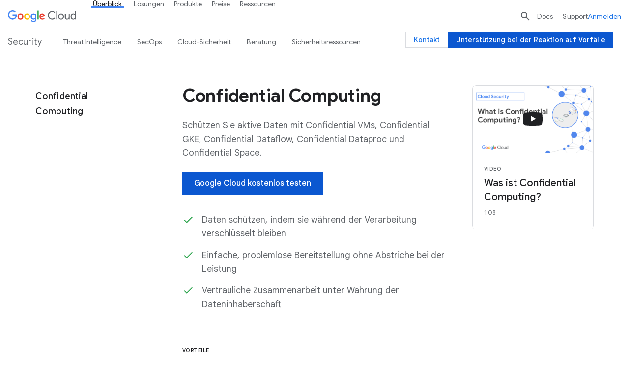

--- FILE ---
content_type: image/svg+xml
request_url: https://www.gstatic.com/cloud/images/navigation/icon-sprite.svg
body_size: 31548
content:
<svg viewBox="0 0 24 24" xmlns="http://www.w3.org/2000/svg" width="24">
  <defs>
    <style>
      .sprite { display: none; width: 24px;}
      .sprite:target { display: inline; }
    </style>
  </defs>
  <g id="accesscontentmanager" class="sprite">
  	<g fill="none" fill-rule="evenodd"><path fill="#AECBFA" d="M11.88 20.517L3.231 11.88l8.649-8.649 4.324 4.325L17.82 5.94 11.88 0 0 11.88l11.88 11.88 5.94-5.94-1.616-1.616z"/><path fill="#4285F4" d="M19.436 7.556l4.324 4.324-4.324 4.324z"/><path fill="#669DF6" d="M11.88 7.556l4.324 4.324-4.324 4.324z"/></g>
  </g>
  <g id="advancedsolutionslab" class="sprite">
  	<g transform="translate(1.333)" fill-rule="nonzero" fill="none"><path d="M10.692 12.225L.891 6.355 10.692.69l9.79 5.548-9.79 5.988zM2.697 6.368l7.983 4.752 7.983-4.883-7.971-4.49-7.995 4.62z" fill="#669DF6"/><path d="M10.692 23.095L.855 16.5l9.837-5.453 9.682 5.513-9.682 6.534zM2.614 16.56l8.078 5.417 7.96-5.346-7.96-4.538-8.078 4.467z" fill="#669DF6"/><path fill="#4285F4" d="M1.334 6.536l.802-.44 8.882 16.157-.801.44z"/><path fill="#4285F4" d="M10.34 22.366l8.674-16.109.805.434-8.673 16.108zM1.456 16.26l8.768-15.186.792.457-8.768 15.186z"/><path fill="#4285F4" d="M10.34 1.443l.795-.454 8.797 15.43-.795.453z"/><path fill="#4285F4" d="M10.264 1.14h1v21.313h-1zM1.259 6.451h1v10.288h-1zM19.044 6.344h1v10.288h-1z"/><circle fill="#AECBFA" cx="10.728" cy="1.271" r="1.271"/><circle fill="#AECBFA" cx="19.507" cy="6.344" r="1.271"/><circle fill="#AECBFA" cx="1.877" cy="6.344" r="1.271"/><circle fill="#AECBFA" cx="10.728" cy="11.797" r="1.996"/><circle fill="#AECBFA" cx="19.507" cy="16.561" r="1.271"/><circle fill="#AECBFA" cx="1.877" cy="16.561" r="1.271"/><circle fill="#AECBFA" cx="10.728" cy="22.489" r="1.271"/><path d="M10.692 12.225L.891 6.355 10.692.69l9.79 5.548-9.79 5.988zM2.697 6.368l7.983 4.752 7.983-4.883-7.971-4.49-7.995 4.62z" fill="#AECBFA"/><path d="M10.692 23.095L.855 16.5l9.837-5.453 9.682 5.513-9.682 6.534zM2.614 16.56l8.078 5.417 7.96-5.346-7.96-4.538-8.078 4.467z" fill="#AECBFA"/><path fill="#AECBFA" d="M1.334 6.536l.802-.44 8.882 16.157-.801.44z"/><path fill="#AECBFA" d="M10.34 22.366l8.674-16.109.805.434-8.673 16.108zM1.456 16.26l8.768-15.186.792.457-8.768 15.186z"/><path fill="#AECBFA" d="M10.34 1.443l.795-.454 8.797 15.43-.795.453z"/><path fill="#AECBFA" d="M10.264 1.14h1v21.313h-1zM1.259 6.451h1v10.288h-1zM19.044 6.344h1v10.288h-1z"/><circle fill="#669DF6" cx="10.728" cy="1.271" r="1.271"/><circle fill="#669DF6" cx="19.507" cy="6.344" r="1.271"/><circle fill="#669DF6" cx="1.877" cy="6.344" r="1.271"/><circle fill="#669DF6" cx="10.728" cy="11.797" r="1.996"/><circle fill="#669DF6" cx="19.507" cy="16.561" r="1.271"/><circle fill="#669DF6" cx="1.877" cy="16.561" r="1.271"/><circle fill="#669DF6" cx="10.728" cy="22.489" r="1.271"/></g>
  </g>
  <g id="aihub" class="sprite" fill="none" fillrule="evenodd" >
  	<path fill="#4285F4" d="M22.35 12.39L12.024 17.56v6.201l10.324-5.168z"/><path d="M5.824 3.1L1.702 5.169 5.824 3.1z" fill="#1E88E5"/><path fill="#4285F4" d="M18.227 7.235v5.156l4.122-2.055V5.168zM12.025 15.492l4.135-2.056V8.268l-4.135 2.068z"/><path fill="#AECBFA" fill-rule="nonzero" d="M5.824 3.1L1.702 5.169l4.122 2.067 4.134-2.067z"/><path fill="#AECBFA" d="M12.025 0L7.891 2.067l4.134 2.067 6.202 3.1 4.122-2.066z"/><path fill="#AECBFA" fill-rule="nonzero" d="M12.025 6.201L7.891 8.268l4.134 2.068 4.135-2.068z"/><path d="M7.891 15.444v6.201l4.134 2.115v-6.201l-4.134-2.115zm3.1 6.201l-2.066-1.033v-3.053l2.067 1.033v3.053zM1.702 5.168v13.424l4.122 2.067V7.235L1.702 5.168zm3.1 13.424L2.723 17.56V5.679l2.08 1.033v11.88zM7.891 8.316l4.134 2.02v5.108l-4.134-2.008v-5.12zm3.1 5.168V9.92L8.926 8.85v3.565l2.067 1.069z" fill="#669DF6" fill-rule="nonzero"/>
  </g>
  <g id="aiplatform" class="sprite">
  	<g fill="none" fill-rule="evenodd"><path fill="#4285F4" d="M17.15 15.544l.868-1.465h4.135l1.277-2.202-2.554-4.393H17.28l-1.242-2.18h-1.394V3.83h2.272l1.242 2.19h1.863l-2.566-4.393h-5.002v5.858h2.027l.855 1.464h-2.882v2.929h2.648l1.23-2.19h3.292l.843 1.464h-3.28l-1.23 2.19h-3.503v5.131h3.983l-.843 1.465h-3.14v2.19h5.002l3.843-6.583h-2.449l-.855 1.464h-3.35v-1.464z"/><path fill="#669DF6" d="M6.28 15.544l-.868-1.465H1.277L0 11.877l2.554-4.393H6.15l1.242-2.18h1.394V3.83H6.514l-1.242 2.19H3.409l2.566-4.393h5.014v5.858H8.95l-.855 1.464h2.894v2.929h-2.66L7.1 9.687H3.807l-.843 1.464h3.28l1.23 2.19h3.515v5.131H6.994l.843 1.465h3.152v2.19H5.975l-3.843-6.583h2.449l.855 1.464h3.35v-1.464z"/></g>
  </g>
  <g id="anthosservicemesh" class="sprite">
  	<path d="M14.59 18.21l1.419 1.42a2.083 2.083 0 11-1.66 1.662l-1.42-1.421 1.66-1.661zM16.395 0a2.083 2.083 0 11-.387 4.13l-7.75 7.75 3.56 3.558 2.449-2.448 1.66 1.66-6.538 6.538a2.083 2.083 0 11-1.745-1.576l2.513-2.512L2.47 9.41a2.083 2.083 0 111.661-1.66l2.468 2.468 3.56-3.559-2.513-2.512A2.083 2.083 0 119.39 2.572l2.427 2.427 2.53-2.53A2.083 2.083 0 0116.397 0zm5.28 5.28a2.083 2.083 0 11-.487 4.11l-2.49 2.49 2.49 2.49a2.083 2.083 0 11-1.577 1.744l-6.684-6.683 1.661-1.66 2.449 2.448 2.574-2.574a2.083 2.083 0 012.064-2.365zM3.829 12.99l1.661 1.66-1.358 1.358a2.083 2.083 0 11-1.662-1.66l1.36-1.359z" fill="#4285F4" fill-rule="nonzero"/>
  </g>
  <g id="apianalytics" class="sprite">
  	<g transform="translate(0 6)" fill-rule="nonzero" fill="none"><path d="M2.045 10a4.965 4.965 0 116.993-.461 4.24 4.24 0 01-.45.46 4.977 4.977 0 01-6.543 0zm5.99-5.991a3.537 3.537 0 10-5.433 4.529 3.537 3.537 0 005.434-4.529zM15.167 10a4.965 4.965 0 116.53-7.482A4.965 4.965 0 0115.167 10zm5.99-5.991a3.537 3.537 0 100 4.527 3.548 3.548 0 000-4.527z" fill="#4285F4"/><circle fill="#669DF6" cx="5.317" cy="6.267" r="1.947"/><circle fill="#669DF6" cx="18.427" cy="6.267" r="1.947"/><path d="M14.625.933a.357.357 0 00-.207-.645H9.326a.357.357 0 00-.207.645 6.601 6.601 0 012.453 3.364c.065.165.25.247.415.184a.334.334 0 00.196-.196A6.532 6.532 0 0114.625.933z" fill="#AECBFA"/></g>
  </g>
  <g id="apimonetization" class="sprite">
  	<g transform="translate(.667)" fill-rule="nonzero" fill="none"><path d="M3.762 21.674a1.77 1.77 0 01-3.516 0v-5.017a1.77 1.77 0 113.516 0v5.017zM9.776 21.674a1.77 1.77 0 01-3.517 0v-5.017a1.77 1.77 0 013.517 0v5.017zM15.707 21.674a1.77 1.77 0 01-3.516 0v-5.017a1.77 1.77 0 013.516 0v5.017zM21.674 21.674a1.77 1.77 0 01-3.517 0v-5.017a1.77 1.77 0 113.517 0v5.017z" fill="#4285F4"/><circle fill="#AECBFA" cx="7.959" cy="11.687" r="1.77"/><circle fill="#669DF6" cx="13.937" cy="11.687" r="1.77"/><circle fill="#AECBFA" cx="13.937" cy="6.729" r="1.77"/><circle fill="#669DF6" cx="19.904" cy="11.687" r="1.77"/><circle fill="#669DF6" cx="19.904" cy="6.729" r="1.77"/><circle fill="#AECBFA" cx="19.904" cy="1.77" r="1.77"/></g>
  </g>
  <g id="apigeeapiplatform" class="sprite">
  	<g fill="none" fill-rule="evenodd"><path d="M4.114 12.07l1.544-1.544L3.564 8.43a3.44 3.44 0 012.434-5.85c.909 0 1.78.362 2.422 1.006l2.106 2.095 1.544-1.568L9.976 2.02A5.628 5.628 0 102.02 9.976l2.094 2.094zM20.026 12.07l-1.544 1.544 2.094 2.106a3.44 3.44 0 01-4.867 4.856l-2.095-2.094-1.544 1.544 2.094 2.094a5.628 5.628 0 107.956-7.956l-2.094-2.094z" fill="#669DF6"/><path d="M8.431 20.576a3.442 3.442 0 01-4.867-4.867l2.094-2.095 4.868 4.868-2.095 2.094zm7.29-17.012a3.428 3.428 0 015.85 2.434 3.51 3.51 0 01-1.007 2.433l-2.094 2.095-4.856-4.868 2.106-2.094zM12.07 15.802a3.744 3.744 0 01-3.732-3.732 3.756 3.756 0 013.732-3.732 3.756 3.756 0 013.732 3.732 3.744 3.744 0 01-3.732 3.732zm7.956-3.732l2.094-2.094a5.628 5.628 0 10-7.956-7.956L12.07 4.114 4.114 12.07 2.02 14.164a5.628 5.628 0 107.956 7.956l2.094-2.094 7.956-7.956z" fill="#4285F4"/></g>
  </g>
  <g id="apigeesense" class="sprite">
  	<g fill-rule="nonzero" fill="none"><path d="M22.805 8.685l-.398-.102-1.217-.307-.102-.216c-.057-.102-.102-.216-.159-.33a7.612 7.612 0 00-.16-.307l-.181-.318-.182-.296-.193-.295a2.672 2.672 0 00-.216-.284c-.068-.091-.137-.194-.216-.285l-.228-.272-.227-.262-.296-.25-.25-.25-.273-.228-.261-.227-.284-.216-.284-.216-.296-.193-.296-.182-.318-.182-.307-.16-.33-.158-.216-.091-.33-1.273-.079-.398a.887.887 0 00-.875-.66H9.56a.887.887 0 00-.876.66l-.102.398-.307 1.273-.216.09-.33.16-.307.16-.318.181-.296.182-.295.193-.284.216-.285.216-.272.227-.262.228-.25.25-.25.25-.228.273c-.081.082-.157.17-.227.261-.08.091-.148.194-.216.285-.078.09-.15.184-.216.284l-.193.295-.182.296-.182.318c0 .103-.114.205-.16.307a4.365 4.365 0 01-.158.33c-.057.102-.068.148-.091.216l-1.273.33-.398.08a.887.887 0 00-.66.875v5.07c.002.4.273.75.66.852l.398.103 1.273.33c0 .068.068.136.09.215.023.08.103.216.16.33.057.114.102.205.16.307l.181.318.182.296.193.296c.066.099.138.194.216.284.068.09.137.193.216.284.07.092.146.18.227.261l.228.273.25.25.25.25.273.228.261.227.285.216.284.216.295.194.296.181.318.182.307.16.33.159.216.09.33 1.274.102.398a.887.887 0 00.853.66h5.07c.4-.003.75-.273.852-.66l.103-.398.33-1.217.215-.09.33-.16.307-.159.318-.182.296-.182.296-.193.284-.216.284-.216.273-.227.261-.228.25-.25.25-.25.228-.273c.082-.081.158-.169.227-.261.08-.091.148-.193.216-.284.079-.09.15-.185.216-.285l.194-.295.181-.296.182-.318c.057-.102.114-.205.16-.307.045-.102.102-.227.159-.33.056-.102.068-.147.09-.216l1.274-.33.398-.102a.887.887 0 00.66-.852V9.56a.887.887 0 00-.66-.876zm-10.71 10.993a7.571 7.571 0 117.583-7.582 7.424 7.424 0 01-.159 1.512 7.549 7.549 0 01-7.423 6.07z" fill="#4285F4"/><path d="M12.096 6.275c-.425 0-.848.046-1.262.136l.307 1.399a4.388 4.388 0 11-3.331 5.24 4.547 4.547 0 01-.103-.954H6.275a5.82 5.82 0 105.82-5.82z" fill="#669DF6"/><path d="M12.096 9.163c-.214 0-.428.022-.637.068l.307 1.41a1.5 1.5 0 11-1.137 1.784 1.626 1.626 0 010-.33H9.163a2.933 2.933 0 102.933-2.932z" fill="#AECBFA"/></g>
  </g>
  <g id="appengine" class="sprite">
  	<g fill="none" fill-rule="evenodd"><path d="M14.541 10.798l-1.445 1.449c.64.548.875 1.436.591 2.23a2.026 2.026 0 01-1.87 1.345 2.058 2.058 0 01-1.575-.76L8.798 16.51a4.055 4.055 0 004.049 1.38 4.068 4.068 0 003.037-3.02 4.081 4.081 0 00-1.343-4.073z" fill="#4285F4"/><path d="M11.997 6.265a7.465 7.465 0 100 14.93 7.465 7.465 0 000-14.93m0 12.828a5.315 5.315 0 115.302-5.303 5.303 5.303 0 01-5.302 5.303" fill="#AECBFA"/><path d="M23.279 12.857l-3.018-.993a9.034 9.034 0 01.106 3.199h2.912a.532.532 0 00.448-.515v-1.226a.532.532 0 00-.448-.514M11.828 5.288c.594 0 1.186.059 1.768.178l-1.084-3.017c-.083-.26-.248-.449-.495-.449h-.448a.531.531 0 00-.495.45l-.944 3.004a8.976 8.976 0 011.698-.166M3.265 13.978c.002-.622.069-1.241.2-1.848l-3.017.978a.527.527 0 00-.448.507v1.208c.01.258.198.472.448.507H3.36a9.416 9.416 0 01-.095-1.304" fill="#669DF6"/><path d="M11.997 10.798a2.933 2.933 0 100 5.865 2.933 2.933 0 000-5.865zm0 4.398a1.466 1.466 0 111.466-1.466 1.466 1.466 0 01-1.466 1.478v-.012z" fill="#AECBFA"/></g>
  </g>
  <g id="artifactregistry" class="sprite">
  	<g fill="none" fill-rule="evenodd"><path d="m.65 0h24v24h-24z" fill="#fff" fill-opacity=".01"/><path d="m.65 0h24v24h-24z"/><g fill-rule="nonzero"><path d="m6.65 2.356-5.25 3.031v13.706l5.25 3.032v-2.636l-3-1.73v-11.029l3-1.737z" fill="#5c85de"/><path d="m1.4 8.034v8.427l2.25 1.297v-11.028z" fill="#3367d6"/><path d="m1.4 8.034 2.25-.508v-.796z" fill="#3367d6"/><path d="m18.65 2.356v2.637l3 1.737v11.028l-3 1.731v2.636l5.25-3.032v-13.706z" fill="#5c85de"/><path d="m21.65 17.758 2.25-1.298v-8.425l-2.25-1.305z" fill="#3367d6"/><path d="m21.65 7.526 2.25.509-2.25-1.305zm0 9.589v.644l2.25-1.299z" fill="#3367d6"/><g><path d="m12.65 5.538-3 1.587 3 1.587 3-1.587z" fill="#5c85de"/><path d="m13.054 12.442 2.922-1.615v-3.172l-2.922 1.618zm-.75-3.168-2.922-1.62v3.172l2.922 1.615z" fill="#3367d6"/><path d="m9.165 11.39-2.87 1.587 2.87 1.588 2.87-1.588z" fill="#5c85de"/><path d="m9.43 18.294 2.922-1.615v-3.172l-2.922 1.618zm-.53-3.168-2.923-1.619v3.172l2.923 1.614z" fill="#3367d6"/><path d="m16.185 11.39-2.87 1.587 2.87 1.588 2.87-1.588z" fill="#5c85de"/><path d="m16.45 18.294 2.922-1.615v-3.172l-2.922 1.618zm-.53-3.168-2.923-1.619v3.172l2.922 1.614z" fill="#3367d6"/></g></g></g>
  </g>
  <g id="automlnaturallanguage" class="sprite">
  	<g fill="#4285F4" fill-rule="nonzero"><path d="M15.862 18.996H6.888l-1.126 1.95 1.126 1.947h11.225l5.614-9.722-2.25-3.898zM5.665 1.333L.05 11.056l2.251 3.898L7.915 5.23h8.976l1.125-1.948-1.125-1.95z"/><path d="M8.873 10.201h6.032V8.58H8.873zM8.873 13.196h6.032v-1.621H8.873zM8.873 16.21h6.032v-1.622H8.873z"/></g>
  </g>
  <g id="automl" class="sprite">
  	<g fill-rule="nonzero" fill="none"><path fill="#4285F4" d="M2.96 17.576L8.88 7.42h1.976l1.966-3.043-1.99-3.043H5.92L0 11.491z"/><path fill-opacity=".8" fill="#669DF6" d="M14.799 4.376l-1.977 3.043h3.954l1.965-3.043-1.965-3.043h-3.954z"/><path fill-opacity=".6" fill="#AECBFA" d="M20.718 6.4l-5.92 10.158h-1.976l-1.966 3.043 1.99 3.042h4.912l5.92-10.157z"/><path fill-opacity=".8" fill="#669DF6" d="M10.856 22.643L8.88 19.601l1.977-3.043H6.902l-1.965 3.043 1.965 3.042z"/></g>
  </g>
  <g id="automltables" class="sprite">
  	<g fill-rule="nonzero" fill="none"><path fill="#4285F4" d="M21.075 9.694l.368-.653M5.726 20.66l1.129 1.96h11.274l5.631-9.766-2.257-3.909-5.631 9.754H6.855zM18.034 2.934L16.905.974H5.631L0 10.739l2.257 3.909 5.631-9.754h9.017z"/><path fill="#669DF6" d="M13.793 13.365l1.699 1.08V9.41L11.464 7.02v2.328l2.329 1.378z"/><path fill="#AECBFA" d="M12.688 16.549v-5.014L8.66 9.16v4.847z"/></g>
  </g>
  <g id="automltranslation" class="sprite">
  	<g fill-rule="nonzero" fill="none"><path fill="#669DF6" d="M15.444 9.8h.19V8.614h-3.16V7.259h-1.307V8.613H8.102V9.8h.202z"/><path d="M15.836 15.064a8.078 8.078 0 01-3.006-1.51 7.615 7.615 0 001.426-2.458h-1.414a5.94 5.94 0 01-.962 1.556 5.726 5.726 0 01-.962-1.556H9.504c.38.892.888 1.725 1.509 2.47a7.865 7.865 0 01-3.089 1.64l.713 1.188a9.92 9.92 0 003.243-1.9 7.948 7.948 0 003.267 1.817l.689-1.247z" fill="#AECBFA"/><path fill="#4285F4" d="M5.726 20.66l1.129 1.96h11.274l5.631-9.766-2.257-3.909-5.631 9.754H6.855zM18.034 2.934L16.905.974H5.631L0 10.739l2.257 3.909 5.631-9.754h9.017z"/></g>
  </g>
  <g id="automlvideointelligence" class="sprite">
  	<g fill-rule="nonzero" fill="none"><g fill="#4285F4"><path d="M5.738 20.66l1.188 1.96h11.262l5.572-9.766-2.257-3.909-5.631 9.754H6.867zM18.022 2.934L16.834.974H5.631L0 10.739l2.257 3.909L7.9 4.894h9.005z"/></g><path fill="#669DF6" d="M16.002 9.409l-1.58 1.176v2.47l1.58 1.189z"/><path fill="#AECBFA" d="M10.443 12.153l-.452.82H8.91l.677-1.164-.677-1.188h1.081l.452.76h2.97V8.969H11l.51.808h.892v.88h-1.45l-1.08-1.688H7.757v5.655h2.114l1.081-1.687h1.45v.88h-.891l-.511.807h2.412v-2.47z"/></g>
  </g>
  <g id="automlvision" class="sprite">
  	<g fill-rule="nonzero" fill="none"><path fill="#669DF6" d="M13.59 13.9l-5.714.035L10.23 9.73l5.702-.036z"/><path fill="#4285F4" d="M5.726 20.66l1.129 1.96h11.274l5.631-9.766-2.257-3.909-5.631 9.754H6.855zM18.034 2.934L16.905.974H5.631L0 10.739l2.257 3.909 5.631-9.754h9.017z"/></g>
  </g>
  <g id="baremetal" class="sprite">
  	<g fill="#4285f4" transform="translate(3 3)"><path d="m9 17.9894618-9-4.2751761 4.5-1.4285714 4.5 4.2857143 4.5-4.2857143 4.5 1.4285714z"/><path d="m9 0 7.5 7.14285714-7.5 7.14285716-7.5-7.14285716zm0 1.42857143-6 5.71428571 6 5.71428576 6-5.71428576z"/><path d="m15.841 9.28471429.659.63-7.5003766 7.22814281-7.5006234-7.22814281.659-.629.627.6-.06205247.05932052 6.27667587 5.88912739 6.2766759-5.88912739-.0632993-.05932052z"/></g>
  </g>
  <g id="beyondcorp" class="sprite">
  	<path d="M20.811 5.727c-.36.378-.744.732-1.15 1.06a9.313 9.313 0 01-.573 11.667 9.305 9.305 0 01-11.519 1.924h2.013a8.643 8.643 0 01-.99-1.496H5.626a10.07 10.07 0 01-1.15-1.37h3.52a11.95 11.95 0 01-.426-1.507H3.646a9.209 9.209 0 01-.483-1.37H7.27a15.27 15.27 0 01-.161-1.496H2.898a7.495 7.495 0 010-.886v-.495h4.176c.002-.5.033-1 .092-1.496H3.06c.103-.467.242-.925.414-1.37h3.912a10.96 10.96 0 01.38-1.496H4.233a9.207 9.207 0 011.035-1.37h3.003a10.59 10.59 0 01.817-1.507H6.994a9.27 9.27 0 018.905-.794 12.317 12.317 0 001.484 3.671s3.37-1.922 3.888-3.959a2.785 2.785 0 00-5.384-1.416v.081A10.824 10.824 0 003.58 5.664a10.833 10.833 0 00-.292 12.813 10.824 10.824 0 0019.698-6.224 10.026 10.026 0 00-2.175-6.526zm-3.463-3.36a1.312 1.312 0 11.932 1.6 1.3 1.3 0 01-.932-1.6z" fill="#4285F4" fill-rule="nonzero"/>
  </g>
  <g id="bigqueryfunctions" class="sprite">
  	<path d="M23.76 10.837l-1.584-1.584-3.788 4.297-4.162-4.297h-4.14l1.272-4.488c.118-.457.406-.84.811-1.078a1.74 1.74 0 011.333-.186c.454.12.836.408 1.073.815.135.23-.341.72-.319.977h2.555c-.024-.63-.097-1.485-.424-2.045a3.835 3.835 0 00-2.356-1.788 3.82 3.82 0 00-2.925.408 3.847 3.847 0 00-1.781 2.365l-1.48 5.02H4.483l-.874 2.376h3.788l-1.836 7.12a1.753 1.753 0 01-.812 1.077 1.74 1.74 0 01-1.333.185 1.747 1.747 0 01-1.073-.814c-.157-.269.036-.928.033-1.232H0c.003.676.182 1.702.531 2.3a3.869 3.869 0 003.335 1.915c.678 0 1.346-.182 1.946-.535a3.848 3.848 0 001.782-2.365l2.044-7.65h3.587l3.678 3.412-3.855 3.87 1.485 1.474 3.855-3.853 3.803 3.853 1.569-1.474-3.886-3.87 3.886-4.205z" fill="#4285F4" fill-rule="nonzero"/>
  </g>
  <g id="bigquery" class="sprite">
  	<g fill="none" fill-rule="evenodd"><path d="M5.748 9.964v3.229a5.807 5.807 0 001.917 2.136V9.964H5.748z" fill="#AECBFA"/><path d="M9.197 7.281v9.106c.468.057.94.081 1.412.073.423.025.848.025 1.271 0V7.28H9.197z" fill="#669DF6"/><path d="M13.413 11.497v3.832a5.752 5.752 0 001.916-2.12v-1.712h-1.916z" fill="#AECBFA"/><path d="M18.315 16.628l-1.687 1.687a.499.499 0 000 .713l4.206 4.205a.499.499 0 00.7 0l1.699-1.699a.499.499 0 000-.7l-4.205-4.206a.499.499 0 00-.713 0" fill="#4285F4"/><path d="M10.539 0C4.719 0 0 4.718 0 10.539c0 5.82 4.718 10.538 10.539 10.538 5.82 0 10.538-4.718 10.538-10.538A10.539 10.539 0 0010.54 0m0 18.372a7.822 7.822 0 11.023-15.644 7.822 7.822 0 01-.023 15.644" fill="#669DF6"/></g>
  </g>
  <g id="bigtable" class="sprite">
  	<g fill="none" fill-rule="evenodd"><path d="M16.93 5.25L11.951 2.29A3.374 3.374 0 0110.477.27s.189-.377.448-.236c.26.142 4.13 2.43 6.194 3.658.743.436.283 2.36.283 2.36a.908.908 0 00-.472-.803z" fill="#669DF6"/><path d="M18.429 12.612a.413.413 0 01-.19.39l-1.179.802v-9.38c0-.318.2-.66-.07-.826l1.085.803a.861.861 0 01.413.767l-.06 7.444z" fill="#AECBFA"/><path d="M11.951 13.686a.425.425 0 01-.235-.071l-4.083-2.43v1.061l4.318 2.572.343-.672s-.26-.46-.343-.46zM12.187 15.81a.425.425 0 01-.471 0l-4.083-2.431v.779c.001.166.085.321.225.412l3.87 2.36c.137.083.31.083.448 0a2.36 2.36 0 00.236-.613l-.225-.46v-.048z" fill="#669DF6"/><path d="M11.951 12.66l4.319-2.573V9.58a.46.46 0 00-.225-.401l-3.87-2.36a.437.437 0 00-.448 0l-3.87 2.36a.484.484 0 00-.224.4v.508l4.318 2.572z" fill="#AECBFA"/><path d="M11.951 11.597L7.858 9.18a.484.484 0 00-.225.4v.508l4.318 2.572.33-.66-.33-.402z" fill="#669DF6"/><path d="M11.951 13.686v1.18l4.319-2.573v-1.061l-4.083 2.383a.767.767 0 01-.236.07zM12.187 15.81a.425.425 0 01-.236.07v1.062a.59.59 0 00.248-.06l3.87-2.359a.46.46 0 00.224-.413v-.778l-4.106 2.477zM16.045 9.179l-4.094 2.418v1.062l4.319-2.572V9.58a.46.46 0 00-.225-.401z" fill="#4285F4"/><path d="M6.973 18.322l4.896 2.914a3.209 3.209 0 011.51 2.124.212.212 0 01-.33.212l-6.43-3.81c-.625-.378-.083-2.218-.083-2.218 0 .318.165.613.437.778z" fill="#669DF6"/><path d="M5.474 18.558v-7.74a.484.484 0 01.225-.389l1.18-.696v9.332c0 .319 0 .815.247.98l-1.25-.779a.885.885 0 01-.402-.708z" fill="#AECBFA"/><path d="M9.78 4.082a.885.885 0 00-.872 0L3.952 7.08a3.103 3.103 0 01-2.453.307.271.271 0 010-.472C1.71 6.807 8.955 2.5 8.955 2.5c.271-.165.873 1.64.873 1.64l-.047-.059z" fill="#669DF6"/><path d="M9.769 2.454l6.276 3.716c.139.072.228.21.236.366v1.392L8.412 3.256a.885.885 0 00-.873 0l1.392-.814a.838.838 0 01.861 0l-.023.012z" fill="#AECBFA"/><path d="M14.099 19.455c.27.158.603.158.873 0l4.955-2.938a3.103 3.103 0 012.477-.295.248.248 0 010 .449l-7.468 4.424c-.26.165-.873-1.652-.873-1.652l.036.012z" fill="#669DF6"/><path d="M7.834 17.402a.66.66 0 01-.2-.39v-1.368l7.857 4.637a.814.814 0 00.861 0l-1.392.826a.826.826 0 01-.873 0l-6.253-3.705z" fill="#AECBFA"/><path d="M5.18 9.214a.897.897 0 00-.437.767v5.899a3.244 3.244 0 01-1.026 2.36.212.212 0 01-.354-.154V9.167c0-.33 1.816 0 1.816 0v.047z" fill="#669DF6"/><path d="M9.32 5.333a.401.401 0 01.425 0l1.18.696-7.173 4.2a.909.909 0 00-.437.778v-1.64a.85.85 0 01.449-.754l5.557-3.28z" fill="#AECBFA"/><path d="M19.23 13.497v-5.9a3.315 3.315 0 01.992-2.359s.39-.13.366.248c-.024.378 0 8.695 0 8.695-.366.437-1.9 0-1.9 0a.956.956 0 00.543-.684z" fill="#669DF6"/><path d="M20.21 14.877l-5.592 3.363a.413.413 0 01-.437 0l-1.18-.673 7.21-4.33a.908.908 0 00.436-.778v1.699c-.024.27-.437.72-.437.72z" fill="#AECBFA"/></g>
  </g>
  <g id="cloudapigateway" class="sprite">
  	<path d="M12.279 0c.842 0 1.554.467 2.136 1.255.474.642.883 1.527 1.223 2.614.667 2.136 1.044 4.99 1.044 8.027 0 3.036-.377 5.89-1.044 8.027-.34 1.086-.75 1.972-1.223 2.614-.582.788-1.294 1.254-2.136 1.254-1.926 0-3.118-1.683-3.753-4.555a.83.83 0 01-.017-.26h1.935c.26 1.162.588 2.304.953 2.682.243.252.49.342.882.342a.1.1 0 00.03-.006.449.449 0 00.103-.053c.12-.078.259-.217.405-.415.342-.464.675-1.182.962-2.101.613-1.963.968-4.652.968-7.53 0-2.877-.355-5.566-.968-7.529-.287-.918-.62-1.637-.962-2.1a1.718 1.718 0 00-.405-.416.449.449 0 00-.103-.052.1.1 0 00-.03-.007c-.315 0-.594.148-.898.55-.387.513-.724 1.35-.985 2.527l-1.971.001c.314-1.581.766-2.754 1.37-3.554C10.447.454 11.3 0 12.28 0zm.26 14.835v1.79H3.135a.896.896 0 110-1.79h9.404zm6.015-1.904h4.286a.896.896 0 010 1.792h-4.443c.074-.583.126-1.182.157-1.792zm-6.015-1.903v1.791H.896a.896.896 0 010-1.791h11.643zm5.916-1.904h4.385a.896.896 0 01.097 1.787l-.097.005h-4.266a24.403 24.403 0 00-.12-1.792zM12.539 7.22v1.792H3.135a.896.896 0 01-.098-1.786l.098-.006h9.404z" fill="#4285F4" fill-rule="nonzero"/>
  </g>
  <g id="cloudapis" class="sprite">
  	<g fill-rule="nonzero" fill="none"><path d="M17.247 11.903l-5.344 5.344-5.345-5.344 5.345-5.345 5.344 5.345zm-5.344 3.463l3.463-3.463-3.463-3.464-3.464 3.464 3.464 3.463z" fill="#4285F4"/><path fill="#669DF6" d="M17.056 15.497h3.155l3.594-3.594h-3.154z"/><path fill="#AECBFA" d="M17.056 8.308l3.595 3.595h3.154l-3.594-3.595zM6.749 8.308H3.595L0 11.903h3.154z"/><path fill="#669DF6" d="M0 11.903l3.595 3.594h3.154l-3.595-3.594z"/><path fill="#AECBFA" d="M8.308 3.595v3.154l3.595-3.595V0z"/><path fill="#669DF6" d="M11.903 0v3.154l3.594 3.595V3.595z"/><path fill="#AECBFA" d="M8.308 17.056v3.155l3.595 3.594v-3.154z"/><path fill="#669DF6" d="M11.903 20.65v3.155l3.594-3.594v-3.155z"/></g>
  </g>
  <g id="cloudarmor" class="sprite">
  	<g transform="translate(2)" fill-rule="nonzero" fill="none"><path fill="#AECBFA" d="M7.28 22.097l-1.235-1.248 6.475-6.51 1.235 1.248zM4.038 19.388l-1.236-1.247 8.732-8.78 1.235 1.248zM2.03 15.42L.794 14.173l5.798-5.821 1.235 1.247z"/><path d="M9.942 1.913l8.055 3.564v5.405a11.535 11.535 0 01-8.055 11.072 11.524 11.524 0 01-8.055-11.06V5.5l8.055-3.564m0-1.936L.141 4.372v6.522A13.27 13.27 0 009.764 23.76h.356a13.27 13.27 0 009.623-12.807V4.372L9.942 0z" fill="#669DF6"/><circle fill="#669DF6" cx="13.138" cy="14.993" r="1.687"/><circle fill="#669DF6" cx="12.14" cy="10.039" r="1.687"/><circle fill="#669DF6" cx="7.198" cy="9.029" r="1.687"/></g>
  </g>
  <g id="cloudassetinventory" class="sprite">
  	<path d="M14.255 2l9.505 9.526-9.505 9.527-9.503-9.527 4.59-4.6 1.14 1.141-3.449 3.46 7.222 7.24 7.223-7.24-8.374-8.373L14.255 2zM9.504 2l9.504 9.526-4.59 4.602-1.141-1.143 3.449-3.459-7.222-7.24-7.223 7.24 8.361 8.385-1.138 1.142L0 11.526 9.504 2zm2.395 7.565l1.98 1.985-1.98 1.984-1.98-1.984 1.98-1.985z" fill="#4285F4" fill-rule="nonzero"/>
  </g>
  <g id="cloudauditlogs" class="sprite">
  	<g fill="none" fill-rule="evenodd"><path d="M12.642 12.593a1.06 1.06 0 01-1.505 0l-1.475-1.475.753-.753 1.465 1.446 4.158-4.158.802.782-4.198 4.158z" fill="#4285F4" fill-rule="nonzero"/><path d="M15.84 11.474a.9.9 0 00-.802.802 3.178 3.178 0 01-2.831 2.732 3.218 3.218 0 01-1.822-.356 3.158 3.158 0 011.188-5.94 3.04 3.04 0 011.198.129.891.891 0 00.99-.277.9.9 0 00-.396-1.436 4.95 4.95 0 00-6.435 5.237 4.95 4.95 0 005.425 4.465 4.95 4.95 0 004.475-4.326.9.9 0 00-.99-.99v-.04z" fill="#669DF6" fill-rule="nonzero"/><path d="M11.88 17.82a1.98 1.98 0 110 3.96 1.98 1.98 0 010-3.96M11.88 1.98a1.98 1.98 0 110 3.96 1.98 1.98 0 010-3.96" fill="#AECBFA" fill-rule="nonzero"/><path d="M0 0h23.76v23.76H0z"/><path d="M17.82 19.8a.99.99 0 01-.703-1.683l2.683-2.683V8.326l-2.663-2.683a.99.99 0 111.406-1.396l2.97 2.97a.99.99 0 01.267.703v7.92a.99.99 0 01-.287.693l-2.97 2.97a.99.99 0 01-.703.297z" fill="#4285F4" fill-rule="nonzero"/><path d="M5.94 19.8a.99.99 0 01-.703-.297l-2.97-2.97a.99.99 0 01-.287-.693V7.92a.99.99 0 01.287-.703l2.97-2.97a.99.99 0 111.406 1.396L3.96 8.326v7.108l2.663 2.683a.99.99 0 010 1.406.99.99 0 01-.683.277z" fill="#669DF6" fill-rule="nonzero"/></g>
  </g>
  <g id="cloudbuildartifacts" class="sprite">
  	<defs><path id="a" d="M.055.048h3.143v10.119H.055z"/></defs><g fill="none" fill-rule="evenodd"><path fill="#FFF" d="M8.762 6.333L6.667 8.43v5.927l2.095 2.096 1.048-1.048-1.57-1.57V8.951l1.57-1.57z"/><path d="M10.383 10.65a.743.743 0 110 1.485.743.743 0 010-1.485M12.604 10.65a.743.743 0 110 1.485.743.743 0 010-1.485M14.825 10.65a.743.743 0 110 1.485.743.743 0 010-1.485" fill="#FFF"/><g transform="translate(15.333 6.285)"><mask id="b" fill="#fff"></mask><path fill="#FFF" mask="url(#b)" d="M1.103.048L.055 1.096l1.57 1.57v4.883l-1.57 1.57 1.048 1.048L3.198 8.07V2.144z"/></g><g><path d="M0 0h23.76v23.76H0z"/><path fill="#5C85DE" fill-rule="nonzero" d="M5.94 2.333l-5.197 3v13.57l5.197 3v-2.609l-2.97-1.713V6.663l2.97-1.72z"/><path fill="#3367D6" fill-rule="nonzero" d="M.743 7.954v8.342l2.227 1.285V6.663z"/><path fill="#3367D6" fill-rule="nonzero" d="M.743 7.954l2.227-.503v-.788z"/><path fill="#5C85DE" fill-rule="nonzero" d="M17.82 2.333v2.61l2.97 1.72v10.918l-2.97 1.713v2.61l5.197-3.002V5.333z"/><path fill="#3367D6" fill-rule="nonzero" d="M20.79 17.58l2.227-1.284V7.954l-2.227-1.29z"/><path fill="#3367D6" fill-rule="nonzero" d="M20.79 7.45l2.227.504-2.227-1.291zM20.79 16.944v.637l2.227-1.285z"/><g fill-rule="nonzero"><path fill="#5C85DE" d="M11.88 5.482L8.91 7.054l2.97 1.571 2.97-1.571z"/><path fill="#3367D6" d="M12.28 12.318l2.893-1.6v-3.14L12.28 9.18zM11.538 9.18L8.645 7.579v3.14l2.893 1.599z"/><g><path fill="#5C85DE" d="M8.43 11.276l-2.842 1.571L8.43 14.42l2.841-1.572z"/><path fill="#3367D6" d="M8.693 18.111l2.892-1.6v-3.14l-2.892 1.603zM8.167 14.975l-2.893-1.603v3.14l2.893 1.598z"/></g><g><path fill="#5C85DE" d="M15.38 11.276l-2.842 1.571 2.841 1.572 2.842-1.572z"/><path fill="#3367D6" d="M15.642 18.111l2.893-1.6v-3.14l-2.893 1.603zM15.116 14.975l-2.892-1.603v3.14l2.892 1.598z"/></g></g></g></g>
  </g>
  <g id="cloudbuild" class="sprite">
  	<g fill-rule="nonzero" fill="none"><path fill="#4285F4" d="M12.204 16.917l4.181-2.412V9.682l-1.402-.82-4.181 7.247z"/><path fill="#669DF6" d="M8.022 9.682v4.823l1.402.808 4.193-7.235-1.413-.82z"/><path fill="#AECBFA" d="M11.384 18.355l-5.014-2.9V9.683L1.915 7.104v10.93l9.469 5.465zM7.19 8.257l5.014-2.9 5.013 2.9 4.467-2.578-9.48-5.477-9.48 5.477zM18.037 15.456l-5.014 2.899v5.144l9.48-5.465V7.104l-4.466 2.578z"/></g>
  </g>
  <g id="cloudcdn" class="sprite">
  	<g fill="none" fill-rule="evenodd"><path d="M0 0h23.76v23.76H0z"/><path fill="#669DF6" d="M11.88 0v2.863l3.718 3.825V3.813zM20.79 11.88l-3.707 3.718h2.97l3.707-3.718zM2.97 11.88l3.718 3.718h-2.97L0 11.88zM11.88 23.76v-2.863l3.718-3.814v2.864z"/><path fill="#AECBFA" d="M11.88 0L8.173 3.813v2.875l3.707-3.825zM20.053 8.173h-2.97l3.707 3.707h2.97zM3.718 8.173h2.97L2.97 11.88H0zM11.88 23.76l-3.707-3.813v-2.864l3.707 3.814zM15.598 15.598H8.173V8.173h7.425z"/><path fill="#669DF6" d="M15.598 8.173v7.425H8.173z"/><path fill="#4285F4" d="M15.598 8.173v7.425L11.88 11.88z"/></g>
  </g>
  <g id="cloudcode" class="sprite">
  	<g fill-rule="nonzero" fill="none"><path fill="#AECBFA" d="M4.099 8.194L7.78 4.499l3.683 3.695L7.781 11.9z"/><path fill="#669DF6" d="M0 12.316l3.683-3.707 3.683 3.707-3.683 3.707z"/><path fill="#4285F4" d="M4.099 16.438l3.682-3.706 3.683 3.706-3.683 3.707z"/><path fill="#AECBFA" d="M12.296 8.194l3.683-3.695 3.682 3.695L15.98 11.9z"/><path fill="#669DF6" d="M16.394 12.316l3.683-3.707 3.683 3.707-3.683 3.707z"/><path fill="#4285F4" d="M12.296 16.438l3.683-3.706 3.682 3.706-3.682 3.707z"/></g>
  </g>
  <g id="cloudcomposer" class="sprite">
  	<g fill-rule="nonzero" fill="none"><path fill="#AECBFA" d="M9.747 4.704H3.391V0h17.38v4.68h-6.296v6.333H9.747z"/><path fill="#4285F4" d="M3.391 6.38h4.693v6.296h6.344V23.76H9.747v-6.356H3.391zM16.103 6.368h4.68V23.76h-4.68z"/><path fill="#AECBFA" d="M8.048 23.76H3.391v-4.68h4.657z"/></g>
  </g>
  <g id="clouddatacatalog" class="sprite">
  	<g fill-rule="nonzero" fill="none"><path fill="#4285F4" d="M.226 8.739l3.016-5.373H7.12v2.37H4.598L2.926 8.7l1.026 1.723-2.015 1.179z"/><path fill="#AECBFA" d="M15.04 13.427l3.168-1.824 3.168 1.824v3.663l-3.168 1.824-3.168-1.824zM2.368 13.427l3.168-1.824 3.168 1.824v3.663l-3.168 1.824-3.168-1.824zM8.704 2.682L11.872.857l3.168 1.825v3.65l-3.168 1.836-3.168-1.837z"/><path fill="#4285F4" d="M18.208 11.603l3.168 1.824v3.663l-3.168 1.824zM5.536 11.603l3.168 1.824v3.663l-3.168 1.824zM11.872.857l3.168 1.825v3.65l-3.168 1.836zM19.792 10.424l1.026-1.71-1.672-2.979h-2.522v-2.37h3.878l3.016 5.374-1.711 2.864zM8.843 23.16l-1.875-3.118 2.027-1.178 1.179 1.926h3.358l1.191-1.926 2.028 1.165-1.888 3.13z"/></g>
  </g>
  <g id="clouddataflow" class="sprite">
  	<g transform="translate(3.333)" fill="none" fill-rule="evenodd"><path fill="#669DF6" d="M10.727 3.564l-.316-1.102-1.653-.082L6.74 3.505l1.782 1.759L8.5 7.292l1.196.012.023-2.028 4.971 3-.012 1.255 2.075.036V7.163z"/><path fill="#AECBFA" d="M8.758 2.38h-.012l-1.665.41-.34.715L.575 6.94.54 9.344l2.086.035.024-1.254 5.053-2.873-.024 2.028 1.009.012z"/><path fill="#669DF6" d="M8.758 2.38h-.012L4.748 0l-2.04 1.114 4.033 2.391L8.758 2.38zM14.596 15.311l-5.04 2.872.023-2.016-2.017-.023-.023 2.016.961 2.907 1.665-.14.34-.997 6.178-3.435.035-2.45-2.098-.023zM8.5 21.067l-4.056 2.275h-.059l-1.946-1.16 4.091-2.299 1.97 1.184z"/><path fill="#4285F4" d="M10.727 3.564l4.092-2.298-1.946-1.16h-.059L8.758 2.38zM10.516 19.942l4.033 2.392-1.98 1.113h-.06L8.5 21.067z"/><path fill="#AECBFA" d="M8.5 21.056l-1.97-1.173-6.026-3.599V13.94h2.064l-.012 1.22L7.54 18.16l.023-2.016 1.008.011z"/><circle fill="#AECBFA" fill-rule="nonzero" cx="15.804" cy="11.771" r="1.337"/><circle fill="#AECBFA" fill-rule="nonzero" cx="1.454" cy="11.583" r="1.337"/><circle fill="#AECBFA" fill-rule="nonzero" cx="8.699" cy="9.367" r="1.337"/><circle fill="#AECBFA" fill-rule="nonzero" cx="8.594" cy="14.068" r="1.337"/></g>
  </g>
  <g id="clouddatafusion" class="sprite">
  	<g fill-rule="nonzero" fill="none"><path d="M4.682 7.107h4.682V2.424H1.171A1.17 1.17 0 000 3.594v18.73c.004.297.121.581.328.795l4.354-4.307V7.107z" fill="#AECBFA"/><path d="M16.387 18.812l4.355 4.354a1.17 1.17 0 00.328-.843V14.13h-4.683v4.682z" fill="#4285F4"/><path d="M23.071.411l-4.343 4.354v4.683h4.683V1.254a1.17 1.17 0 00-.34-.843z" fill="#669DF6"/><path d="M18.728 4.765L23.083.411a1.17 1.17 0 00-.843-.328h-8.194v4.682h4.682z" fill="#AECBFA"/><path fill="#669DF6" d="M0 23.494l4.682-4.682h11.705l4.683 4.682z"/></g>
  </g>
  <g id="clouddatalab" class="sprite">
  	<path d="M15.1 8.194c.093 0 .17.074.175.166v.979c0 .094-.073.17-.165.175h-.71v1.736c0 .069.017.137.049.199l.009.016 4.718 8.166c.15.261.153.581.01.845l-.01.019-1.711 3.016a.857.857 0 01-.724.431H6.57a.857.857 0 01-.733-.414l-.01-.017-1.712-3.016a.868.868 0 01-.01-.846l.01-.018 4.706-8.166a.47.47 0 00.069-.2v-1.75h-.7a.175.175 0 01-.174-.166V8.37c0-.093.073-.17.165-.175h6.92zm-2.011 1.32h-2.887v2.005a.869.869 0 01-.102.41l-.013.022-4.51 7.91a.434.434 0 00-.008.418l.008.014 1.166 2.033c.074.13.209.21.356.216h1.454l-1.271-2.216a.434.434 0 01-.008-.417l.008-.015 1.106-1.929h8.245l-.655-1.149h-3.051l-.497-.864h3.055l-.919-1.611h-3.08l-.496-.865h3.083l-.87-1.525a.868.868 0 01-.114-.407V9.515zm4.096 9.42h-3.047l.496.88h3.053l-.502-.88zM9.901 4.515c.473 0 .858.387.858.864a.86.86 0 01-.858.864.86.86 0 01-.859-.864c0-.477.385-.864.859-.864zm3.237-1.853c.711 0 1.288.58 1.288 1.296 0 .715-.577 1.295-1.288 1.295-.71 0-1.287-.58-1.287-1.295 0-.716.576-1.296 1.287-1.296zM11.188 0c.474 0 .858.387.858.864a.861.861 0 01-.858.863.861.861 0 01-.858-.863c0-.477.384-.864.858-.864z" fill="#4285F4" fill-rule="nonzero"/>
  </g>

  <g id="clouddatalosspreventionapi" class="sprite">
  	<g fill-rule="nonzero" fill="none"><path d="M15.196 4.368a6.475 6.475 0 00-8.343 1.253A6.274 6.274 0 005.27 9.875a6.487 6.487 0 002.848 5.352l-.201.331-.662.19c-1.052 1.842-1.441 2.362-2.434 4.111l1.749 1.005c1.004-1.773 1.382-2.293 2.422-4.113l-.189-.72.165-.308a6.487 6.487 0 006.228-11.355zm-2.27 9.808A4.478 4.478 0 1116.07 8.68a4.49 4.49 0 01-3.143 5.495z" fill="#4285F4"/><path d="M.06 8.315L.212 7.05h1.394v.414H.614v.532a.803.803 0 01.934.13c.142.177.213.4.2.626a.91.91 0 01-.106.425.626.626 0 01-.283.296.768.768 0 01-.45.106.863.863 0 01-.425-.094.78.78 0 01-.307-.249A.744.744 0 010 8.858h.496c0 .09.04.176.107.237.062.06.149.091.236.082a.272.272 0 00.26-.118.508.508 0 00.083-.342.437.437 0 00-.107-.32.39.39 0 00-.295-.118.484.484 0 00-.284.095l-.437-.06z" fill="#669DF6"/><path fill="#AECBFA" d="M4.077 9.544h-.532V7.64l-.603.177v-.425l1.04-.366zM1.182 12.9H.697v-1.903l-.59.177v-.401l1.075-.367z"/><path d="M4.561 11.871c.014.28-.06.557-.213.792a.874.874 0 01-1.181 0 1.182 1.182 0 01-.225-.768v-.46c-.02-.281.055-.56.213-.792a.863.863 0 011.182 0c.155.225.233.494.224.768v.46zm-.496-.508a.98.98 0 00-.083-.425.295.295 0 00-.272-.142.284.284 0 00-.26.13.886.886 0 00-.082.426v.602c-.01.158.019.316.082.461.053.099.16.155.272.142a.272.272 0 00.26-.142.91.91 0 00.083-.437v-.615z" fill="#669DF6"/><path fill="#AECBFA" d="M20.241 9.45h-.484V7.534l-.603.189v-.402l1.04-.378z"/><path d="M22.002 8.22l.153-1.264h1.395v.437h-.993l-.106.508a.768.768 0 01.366-.094.744.744 0 01.567.224.874.874 0 01.201.615.957.957 0 01-.106.437.709.709 0 01-.296.295.933.933 0 01-.449.107 1.004 1.004 0 01-.413-.095.733.733 0 01-.308-.26.685.685 0 01-.118-.378h.556c.01.094.051.181.118.248.065.057.15.086.236.083.1.006.198-.039.26-.118a.52.52 0 00.071-.39.484.484 0 00-.106-.331.402.402 0 00-.296-.106.402.402 0 00-.283.082H22zM20.725 11.871c.014.28-.06.557-.212.792a.874.874 0 01-1.182 0 1.182 1.182 0 01-.224-.768v-.46c-.02-.281.055-.56.212-.792a.863.863 0 011.182 0c.155.225.234.494.224.768v.46zm-.496-.508a.98.98 0 00-.082-.449.295.295 0 00-.272-.141.284.284 0 00-.26.13.886.886 0 00-.083.425v.603c-.01.157.02.315.083.46.053.1.16.155.272.142a.272.272 0 00.26-.142c.058-.138.086-.287.082-.437v-.59z" fill="#669DF6"/><path d="M22.002 11.67l.153-1.264h1.395v.414h-.993l-.06.532a.768.768 0 01.367-.095.744.744 0 01.567.224c.145.18.217.408.201.639a.91.91 0 01-.106.425.603.603 0 01-.295.295.815.815 0 01-.45.107.85.85 0 01-.413-.095.697.697 0 01-.307-.248.744.744 0 01-.118-.378h.508c.01.09.051.174.118.236.062.061.149.092.236.083a.272.272 0 00.26-.118c.072-.1.105-.221.095-.343a.437.437 0 00-.107-.319.366.366 0 00-.295-.118.414.414 0 00-.284.094l-.472-.07z" fill="#AECBFA"/><path d="M9.134 12.25v-1.111c.025-.293.176-.56.413-.733.291-.231.624-.404.981-.508a3.391 3.391 0 012.86.331c.118.061.226.14.319.236.251.223.383.552.354.887v.898H9.134zM11.592 9.166A1.276 1.276 0 1112.868 7.9a1.288 1.288 0 01-1.276 1.265z" fill="#669DF6"/></g>
  </g>
  <g id="clouddataprep" class="sprite">
  	<g fill="none" fill-rule="evenodd"><path d="M9.99 10.692a1.081 1.081 0 110 2.162 1.081 1.081 0 010-2.162zm0-.95a2.032 2.032 0 102.02 2.031 2.02 2.02 0 00-2.02-2.031zM2.97 10.692a1.081 1.081 0 110 2.162 1.081 1.081 0 010-2.162zm0-.95a2.032 2.032 0 102.02 2.031 2.02 2.02 0 00-2.02-2.031zM6.581 17a1.081 1.081 0 110 2.162 1.081 1.081 0 010-2.162zm0-.938a2.032 2.032 0 10-.02 4.063 2.032 2.032 0 00.02-4.063zM6.581 4.503a1.081 1.081 0 11-1.116 1.08 1.093 1.093 0 011.116-1.08zm0-.95a2.032 2.032 0 101.426.593 2.02 2.02 0 00-1.426-.582v-.012z" fill="#669DF6"/><path fill="#4285F4" fill-rule="nonzero" d="M10.205 0H12.2v23.76h-1.996z"/><path d="M16.846 3.41h-5.358a.44.44 0 00-.357.475v3.35a.428.428 0 00.357.463h5.358a.428.428 0 00.368-.463V3.897a.44.44 0 00-.368-.487zM21.978 9.694h-9.884c-.369 0-.666.214-.666.463v3.35c0 .262.297.476.666.476h9.884c.368 0 .665-.226.665-.475v-3.35c0-.262-.297-.464-.665-.464zM14.957 15.967h-4.194c-.154 0-.273.214-.273.463v3.35c0 .262.119.464.273.464h4.194c.154 0 .285-.214.285-.464v-3.35c-.012-.261-.13-.463-.285-.463z" fill="#4285F4"/></g>
  </g>
  <g id="clouddataproc" class="sprite">
  	<g fill="none" fill-rule="evenodd"><path d="M0 0h23.447v23.447H0z"/><path fill="#AECBFA" d="M18.582 14.303L6.647 21.196l-1.149-1.97 11.947-6.904z"/><path fill="#AECBFA" d="M6.6 18.945V5.158h2.193v12.134z"/><path fill="#AECBFA" d="M8.863 9.016l-.305-2.767 11.947 6.882-1.137 1.97z"/><path d="M14.526 9.684L8.558 6.249l.305 2.767 1.77 1.008a4.69 4.69 0 003.893-.34z" fill="#4285F4"/><path d="M7.187 7.374A4.432 4.432 0 1111.02 9.59a4.455 4.455 0 01-3.833-2.216zm5.71-3.282a2.157 2.157 0 00-3.39-.455c-.405.403-.632.95-.632 1.521a2.157 2.157 0 104.302 0 2.11 2.11 0 00-.28-1.066z" fill="#AECBFA"/><path d="M6.6 12.826v6.12l2.193-1.654v-1.91A3.857 3.857 0 006.6 12.825zM13.283 17.363l5.299-3.06-2.59-1.172-1.466.937a4.96 4.96 0 00-1.243 3.353v-.058z" fill="#4285F4"/><path d="M.598 19.579a4.42 4.42 0 011.618-6.05 4.361 4.361 0 013.353-.445 4.432 4.432 0 11-4.971 6.495zm5.686-3.295a2.099 2.099 0 00-1.301-1.043 2.145 2.145 0 00-2.416 3.153 2.149 2.149 0 003.717-2.157v.047zM14.455 19.18a4.443 4.443 0 010-4.42 4.443 4.443 0 016.05-1.63 4.432 4.432 0 011.618 6.05 4.432 4.432 0 01-7.668 0zm5.698-3.294a2.345 2.345 0 00-.785-.786 2.169 2.169 0 00-2.943.797 2.18 2.18 0 000 2.146 2.145 2.145 0 002.427.996 2.134 2.134 0 001.301-.996 2.204 2.204 0 000-2.157z" fill="#AECBFA"/><path d="M8.781 16.589s-2.743 2.345-3.283 2.638l3.353-1.935a4.772 4.772 0 00-.07-.703zM9.555 9.379s-.692-3.845-.692-4.22v3.857c.22.126.452.232.692.316v.047zM15.592 13.447s3.236 1.348 3.776 1.653l-3.353-1.923a1.981 1.981 0 00-.423.27z" fill="#669DF6"/></g>
  </g>
  <g id="clouddatastore" class="sprite">
  	<g fill-rule="nonzero" fill="none"><path fill="#AECBFA" d="M5.94 4.521l1.188-1.188H0l1.188 1.188z"/><path fill="#669DF6" d="M5.94 4.521v4.752l1.188 1.188V3.333z"/><path fill="#AECBFA" d="M1.188 4.521L0 3.333v7.128l1.188-1.188z"/><path fill="#4285F4" d="M1.188 9.273L0 10.461h7.128L5.94 9.273z"/><path fill="#AECBFA" d="M1.188 4.521H5.94v4.752H1.188z"/><path fill="#4285F4" d="M14.256 4.521l1.188-1.188H8.316l1.188 1.188z"/><path fill="#AECBFA" d="M14.256 4.521v4.752l1.188 1.188V3.333z"/><path fill="#4285F4" d="M9.504 4.521L8.316 3.333v7.128l1.188-1.188z"/><path fill="#AECBFA" d="M9.504 9.273l-1.188 1.188h7.128l-1.188-1.188z"/><path fill="#FFF" d="M9.504 4.521h4.752v4.752H9.504z"/><path fill="#4285F4" d="M22.572 4.521l1.188-1.188h-7.128l1.188 1.188z"/><path fill="#AECBFA" d="M22.572 4.521v4.752l1.188 1.188V3.333z"/><path fill="#4285F4" d="M17.82 4.521l-1.188-1.188v7.128l1.188-1.188z"/><path fill="#AECBFA" d="M17.82 9.273l-1.188 1.188h7.128l-1.188-1.188z"/><path fill="#FFF" d="M17.82 4.521h4.752v4.752H17.82z"/><path fill="#4285F4" d="M5.94 14.025l1.188-1.188H0l1.188 1.188z"/><path fill="#AECBFA" d="M5.94 14.025v4.752l1.188 1.188v-7.128z"/><path fill="#4285F4" d="M1.188 14.025L0 12.837v7.128l1.188-1.188z"/><path fill="#AECBFA" d="M1.188 18.777L0 19.965h7.128L5.94 18.777z"/><path fill="#FFF" d="M1.188 14.025H5.94v4.752H1.188z"/><path fill="#AECBFA" d="M14.256 14.025l1.188-1.188H8.316l1.188 1.188z"/><path fill="#669DF6" d="M14.256 14.025v4.752l1.188 1.188v-7.128z"/><path fill="#AECBFA" d="M9.504 14.025l-1.188-1.188v7.128l1.188-1.188z"/><path fill="#4285F4" d="M9.504 18.777l-1.188 1.188h7.128l-1.188-1.188z"/><path fill="#AECBFA" d="M9.504 14.025h4.752v4.752H9.504zM22.572 14.025l1.188-1.188h-7.128l1.188 1.188z"/><path fill="#669DF6" d="M22.572 14.025v4.752l1.188 1.188v-7.128z"/><path fill="#AECBFA" d="M17.82 14.025l-1.188-1.188v7.128l1.188-1.188z"/><path fill="#4285F4" d="M17.82 18.777l-1.188 1.188h7.128l-1.188-1.188z"/><path fill="#AECBFA" d="M17.82 14.025h4.752v4.752H17.82z"/></g>
  </g>
  <g id="clouddeploymentmanager" class="sprite">
  	<g fill="none" fill-rule="evenodd"><path fill="#4285F4" fill-rule="nonzero" d="M9.294 16.932h4.647v4.647H9.294z"/><path fill="#669DF6" d="M19.75 9.775l-5.042-5.03-1.173 1.173 6.215 6.192z"/><path fill="#4285F4" d="M15.882 8.253l-2.347-2.335 1.173-1.173 1.174 1.173z"/><path fill="#AECBFA" d="M10.386 11.402l-1.173-1.174 5.495-5.483 1.174 1.173z"/><path fill="#669DF6" d="M10.386 11.402L7.064 8.09l1.185-1.173 3.31 3.311z"/><path fill="#4285F4" d="M9.387 10.402L7.064 8.09l1.185-1.173 1.138 1.139z"/><path fill="#AECBFA" d="M3.997 13.435l5.39-5.38-1.173-1.173L3.485 11.6v1.836z"/><path d="M23.236 1.887A1.44 1.44 0 0022.074.725H1.162A1.44 1.44 0 000 1.887v15.045c.09.6.561 1.071 1.162 1.161h20.912c.6-.09 1.071-.561 1.162-1.161V1.887zM20.912 15.77H2.324V2.99h18.588v12.78zM6.97 22.74c0-.801.36-1.161 1.162-1.161h6.971c.802 0 1.162.36 1.162 1.161H6.97z" fill="#669DF6"/></g>
  </g>
  <g id="clouddns" class="sprite">
  	<g fill-rule="nonzero" fill="none"><path fill="#4285F4" d="M13.135 19.105h-2.388V7.165h2.388z"/><path fill="#669DF6" d="M0 22.688h23.882V20.3H0z"/><path fill="#AECBFA" d="M9.553 23.882h4.776v-4.777H9.553zM0 0h23.882v7.165H0z"/><path fill="#669DF6" d="M11.941 0h11.941v7.165H11.941z"/><path fill="#FFF" d="M2.388 2.388h2.388v2.388H2.388z"/><path fill="#AECBFA" d="M0 9.553h23.882v7.165H0z"/><path fill="#669DF6" d="M11.941 9.553h11.941v7.165H11.941z"/><path fill="#FFF" d="M2.388 11.941h2.388v2.388H2.388z"/></g>
  </g>
  <g id="cloudendpoints" class="sprite">
  	<g fill-rule="nonzero" fill="none"><path fill="#4285F4" d="M15.217 9.349H8.194l-1.17 2.34 1.17 2.342h7.023l1.17-2.341z"/><path fill="#AECBFA" d="M16.387 11.69l-1.17-2.341H8.194l-1.17 2.34z"/><path fill="#4285F4" d="M18.728 4.667h-3.511l4.647 7.023 1.756-2.634z"/><path fill="#AECBFA" d="M23.352 11.69L21.62 9.056l-1.756 2.634-4.647 7.023h3.511z"/><path fill="#4285F4" d="M4.624 18.713h3.511L3.488 11.69l-1.756 2.634z"/><path fill="#AECBFA" d="M0 11.69l1.732 2.634 1.756-2.634 4.647-7.023H4.624z"/></g>
  </g>
  <g id="cloudexternalipaddress" class="sprite">
  	<g fill-rule="nonzero" fill="none"><path d="M17.616 11.827v7.62a.455.455 0 01-.455.455H3.298a.455.455 0 01-.455-.455V5.572c0-.25.204-.454.455-.454h7.62a.455.455 0 00.454-.455V2.729a.455.455 0 00-.455-.455H.455A.455.455 0 000 2.73v19.56c0 .252.204.456.455.456h19.56a.455.455 0 00.455-.455V11.827a.455.455 0 00-.455-.455h-1.944a.455.455 0 00-.455.455z" fill="#669DF6"/><path d="M13.647.455v8.188c0 .251.203.455.455.455h8.188a.455.455 0 00.455-.455V.455A.455.455 0 0022.29 0h-8.188a.455.455 0 00-.455.455zm6.368 4.663h-1.944a.455.455 0 01-.455-.455V2.729c0-.25.203-.455.455-.455h1.944c.251 0 .455.204.455.455v1.934a.455.455 0 01-.455.455z" fill="#4285F4"/></g>
  </g>
  <g id="cloudfilestore" class="sprite">
  	<g fill-rule="nonzero" fill="none"><path fill="#4285F4" d="M7.128 11.504h9.504l-2.376 2.376H9.504z"/><path fill="#AECBFA" d="M5.94 2h11.88l1.188 2.376H4.752zM2.376 5.564h19.008l1.188 2.376H1.188z"/><path fill="#669DF6" d="M23.76 21.008V10.316h-7.128l-2.376 3.564H9.504l-2.376-3.564H0v10.692z"/></g>
  </g>
  <g id="cloudfirestore" class="sprite">
  	<g fill-rule="nonzero" fill="none"><path d="M22.717 13.068L12.025 8.316v4.752l10.692 4.752v-4.752zm0-8.316L12.025 0v4.752l10.692 4.752V4.752z" fill="#669DF6"/><path fill="#AECBFA" d="M1.333 4.752L12.025 0v4.752L1.333 9.504zM1.333 13.068l10.692-4.752v4.752L1.333 17.82z"/><path fill="#4285F4" d="M12.025 19.008l4.004-1.782 5.358 2.376-9.362 4.158z"/></g>
  </g>
  <g id="cloudfirewallrules" class="sprite">
  	<g fill="#4285F4" fill-rule="nonzero"><path d="M.314.667h10.241v2.557H.314zM.314 21.15h10.241v2.557H.314zM.314 10.908h10.241v2.557H.314zM13.113.667h10.241v2.557H13.113zM13.113 21.15h10.241v2.557H13.113zM13.113 10.908h10.241v2.557H13.113zM6.708 5.782h10.241v2.557H6.708zM6.708 16.023h10.241v2.557H6.708zM.314 5.782H4.15v2.557H.314zM.314 16.023H4.15v2.557H.314zM19.518 5.782h3.836v2.557h-3.836zM19.518 16.023h3.836v2.557h-3.836z"/></g>
  </g>
  <g id="cloudformarketing" class="sprite">
  	<path d="M11.917 11.673c1.562 0 2.97.655 3.96 1.705a3.896 3.896 0 012.94-1.336h1.034a3.91 3.91 0 110 7.819H3.467a3.467 3.467 0 110-6.933h2.58c.663 0 1.296.186 1.84.527a5.425 5.425 0 014.03-1.782zm7.934 1.84h-1.034c-.843 0-1.61.432-2.054 1.125l.001.004.001.002.004.007.002.003.008.017.003.008.006.01.018.035.016.036.005.009.007.015.054.118a5.301 5.301 0 01.446 1.912l.004.12.001.12v1.335h2.512a2.438 2.438 0 000-4.875zm-4.19 2.295l.027.083.002.005.012.039-.012-.043-.028-.084zM4.5 6.74c1.626 0 2.95 1.302 2.95 2.913 0 1.612-1.324 2.914-2.95 2.914-1.627 0-2.95-1.302-2.95-2.914 0-1.611 1.323-2.913 2.95-2.913zm14.94-1.328c1.727 0 3.13 1.385 3.13 3.098 0 1.713-1.403 3.097-3.13 3.097-1.726 0-3.13-1.384-3.13-3.097s1.404-3.098 3.13-3.098zM4.5 8.21c-.82 0-1.478.648-1.478 1.441 0 .794.659 1.442 1.478 1.442s1.478-.648 1.478-1.442c0-.793-.66-1.44-1.478-1.44zm7.454-4.878c1.912 0 3.466 1.534 3.466 3.43 0 1.896-1.554 3.43-3.466 3.43-1.913 0-3.467-1.534-3.467-3.43 0-1.896 1.554-3.43 3.467-3.43zm7.486 3.55c-.918 0-1.658.73-1.658 1.626 0 .895.74 1.625 1.658 1.625.918 0 1.658-.73 1.658-1.625 0-.896-.74-1.626-1.658-1.626zm-7.486-2.078c-1.104 0-1.995.879-1.995 1.958 0 1.08.89 1.958 1.995 1.958 1.104 0 1.995-.879 1.995-1.958s-.891-1.958-1.995-1.958zM6.5 16.814l.004-.072c.01-.171.027-.34.053-.507l.007-.045c.042-.255.101-.503.177-.745l.019-.058c.02-.06.04-.12.062-.18l.023-.059c.06-.156.126-.309.2-.458l.01-.019-.03-.016a1.985 1.985 0 00-.977-.256H3.467a1.995 1.995 0 000 3.99h3.036v-.066l-.008-1.268v-.123l.002-.029-.002.12.005-.209zm8.946-1.518l-.019-.034.004.006-.002-.006-.002-.003-.046-.086-.001-.002-.041-.071-.026-.044-.005-.008-.029-.046-.019-.03-.004-.008-.015-.023-.017-.025.017.025-.042-.062.015.023-.077-.113a3.957 3.957 0 00-3.22-1.644 3.959 3.959 0 00-3.463 2.027l-.095.18c-.063.129-.118.26-.167.396l-.067.204c-.041.14-.075.282-.1.426l-.032.218-.001.01-.005.037v.011l-.008.08v-.006.007l-.003.038v.008l-.001.012-.001.016-.005.106-.003.135.008 1.239v.1h7.893v-1.334l-.005-.198-.003-.057v-.007l-.002-.012v-.008l-.003-.031v-.008l-.001-.006-.002-.031-.001-.009-.004-.034-.004-.036v-.011.006l-.002-.018-.009-.073a3.871 3.871 0 00-.018-.12l-.002-.005-.016-.092-.004-.017.002.017-.016-.08-.007-.036-.007-.026-.012-.056-.013-.047.006.026-.02-.078v-.004l-.021-.067-.013-.041-.002-.005-.05-.152-.073-.186-.009-.02-.012-.03-.027-.061-.01-.02v-.001l-.014-.029-.002-.005-.005-.01-.022-.046-.007-.014-.011-.02z" fill="#4285F4" fill-rule="nonzero"/>
  </g>
  <g id="cloudfunctions" class="sprite">
  	<g transform="translate(.667 .667)" fill-rule="nonzero" fill="none"><path fill="#669DF6" d="M0 15.261l3.376 2.747V4.502L0 7.237z"/><path fill="#4285F4" d="M0 9.004l3.376-2.251V4.502zM3.376 18.008v-2.251L0 13.506z"/><path fill="#AECBFA" d="M6.753 20.259L0 13.506v4.502l4.502 4.501zM4.49.011L0 4.501l.011 4.503 6.73-6.742z"/><path fill="#669DF6" d="M22.51 7.26l-3.377-2.747V18.02l3.376-2.724z"/><path fill="#4285F4" d="M22.51 13.517l-3.377 2.25v2.252zM19.133 4.513v2.251l3.376 2.251z"/><path fill="#AECBFA" d="M15.757 2.262l6.752 6.753V4.513L18.008.011zM18.019 22.51l4.49-4.491-.01-4.502-6.731 6.742z"/><circle fill="#AECBFA" cx="6.753" cy="11.255" r="1.125"/><circle fill="#AECBFA" cx="11.255" cy="11.255" r="1.125"/><circle fill="#AECBFA" cx="15.745" cy="11.255" r="1.125"/></g>
  </g>
  <g id="cloudgameservers" class="sprite">
  	<g fill="#4285F4" fill-rule="nonzero"><path d="M21.271 0c.248 0 .448.2.448.448v5.828c0 .248-.2.449-.448.449H3.115a.448.448 0 01-.448-.449V.448c0-.247.2-.448.448-.448h18.156zM8.158 1.345h-.672a.224.224 0 00-.224.213v1.244H6.029a.224.224 0 00-.224.213v.683c0 .12.094.219.213.224h1.244v1.233c0 .12.094.219.213.224h.683c.12 0 .218-.094.224-.212V3.923h1.233c.12 0 .218-.095.224-.213v-.684a.224.224 0 00-.212-.224H8.383V1.569c0-.124-.1-.224-.225-.224zm5.94 1.793a1.12 1.12 0 100 2.242 1.12 1.12 0 000-2.242zm3.363-1.793a1.12 1.12 0 100 2.241 1.12 1.12 0 000-2.241zM21.271 8.518c.248 0 .448.2.448.448v5.828c0 .248-.2.448-.448.448H3.115a.448.448 0 01-.448-.448V8.966c0-.248.2-.448.448-.448h18.156zM8.158 9.863h-.672a.224.224 0 00-.224.213v1.244H6.029a.224.224 0 00-.224.213v.683c0 .12.094.218.213.224h1.244v1.233c0 .12.094.218.213.224h.683c.12 0 .218-.094.224-.213V12.44h1.233c.12 0 .218-.094.224-.213v-.683a.224.224 0 00-.212-.224H8.383v-1.233c0-.124-.1-.224-.225-.224zm5.94 1.793a1.12 1.12 0 100 2.241 1.12 1.12 0 000-2.241zm3.363-1.793a1.12 1.12 0 100 2.241 1.12 1.12 0 000-2.241zM21.271 17.035c.248 0 .448.201.448.449v5.828c0 .247-.2.448-.448.448H3.115a.448.448 0 01-.448-.448v-5.828c0-.248.2-.449.448-.449h18.156zM8.158 18.38h-.672a.224.224 0 00-.224.213v1.244H6.029a.224.224 0 00-.224.213v.684c0 .12.094.218.213.224h1.244v1.233c0 .12.094.218.213.224h.683c.12 0 .218-.094.224-.213v-1.244h1.233c.12 0 .218-.094.224-.213v-.683a.224.224 0 00-.212-.224H8.383v-1.233c0-.124-.1-.225-.225-.225zm5.94 1.794a1.12 1.12 0 100 2.241 1.12 1.12 0 000-2.241zm3.363-1.794a1.12 1.12 0 100 2.242 1.12 1.12 0 000-2.242z"/></g>
  </g>
  <g id="cloudhealthcaremarketplace" class="sprite">
  	<g fill="none" fill-rule="evenodd"><path d="M4.82 7.374v13.928c0 1.358 1.1 2.458 2.457 2.458h9.832c1.357 0 2.458-1.1 2.458-2.458V7.374H4.819z" stroke="#4285F4" stroke-width=".5"/><path fill="#4285F4" fill-rule="nonzero" d="M11.374 11.47h1.639v8.193h-1.639z"/><path fill="#4285F4" fill-rule="nonzero" d="M8.097 14.748h8.193v1.639H8.097zM4 0h16.386v1.639H4zM4 3.277h16.386v1.639H4z"/></g>
  </g>
  <g id="cloudiam" class="sprite">
  	<g fill="none" fill-rule="evenodd"><path d="M12.191 0l-9.37 3.903v6.425c0 5.775 3.995 11.184 9.37 12.553 5.375-1.312 9.37-6.721 9.37-12.496V3.903L12.19 0zm0 4.325a3.001 3.001 0 11-.001 6.003 3.001 3.001 0 01.001-6.003zm4.69 12.725a9.86 9.86 0 01-4.69 3.344 9.86 9.86 0 01-4.69-3.344v-2.568c0-1.906 3.127-2.876 4.69-2.876 1.563 0 4.69.97 4.69 2.876v2.568z" fill="#669DF6"/><path d="M12.191 0v4.325a3.001 3.001 0 010 6.003v1.278c1.563 0 4.69.97 4.69 2.876v2.568a9.86 9.86 0 01-4.69 3.344v2.43c5.375-1.312 9.37-6.721 9.37-12.496V3.903L12.19 0z" fill="#4285F4"/></g>
  </g>
  <g id="cloudidentityawareproxy" class="sprite">
  	<g fill-rule="nonzero" fill="none"><path d="M11.82 5.765a6.12 6.12 0 106.12 6.12 6.12 6.12 0 00-6.12-6.12zm0 10.896a4.8 4.8 0 114.8-4.8 4.8 4.8 0 01-4.8 4.812v-.012z" fill="#4285F4"/><path d="M14.124 12.617a2.508 2.508 0 00-.336-.264 3.732 3.732 0 00-3.132-.336c-.393.107-.758.3-1.068.564-.26.179-.423.466-.444.78v1.2h5.364v-.984a1.2 1.2 0 00-.384-.96zM11.82 11.201a1.392 1.392 0 10-1.404-1.38c.013.766.638 1.38 1.404 1.38z" fill="#669DF6"/><path fill="#AECBFA" d="M22.535 10.23h-1.248l.924.923H19.56v1.08h2.652l-.924.936h1.248L24 11.693z"/><path fill="#669DF6" d="M18.647 7.565l.768.768 1.176-1.164v1.308l.876-.888V5.513h-2.076l-.876.888h1.308zM20.591 16.36l-1.176-1.163-.768.756 1.176 1.176h-1.308l.876.876h2.076v-2.076l-.876-.876zM1.62 10.145a1.62 1.62 0 10.024 3.24 1.62 1.62 0 00-.024-3.24zm0 2.52a.912.912 0 11.912-.9.912.912 0 01-.912.9z"/></g>
  </g>
  <g id="cloudinterconnect" class="sprite">
  	<g fill="none" fill-rule="evenodd"><path fill="#4285F4" d="M0 13.119h4.714v-2.357H0z"/><path fill="#AECBFA" d="M15.321 17.833H3.536V6.048H15.32z"/><path fill="#4285F4" d="M18.067 13.119h5.504v-2.357h-5.504z"/><path fill="#669DF6" d="M7.071 1.333V3.69H17.68v16.5H7.07v2.358h12.965V1.333z"/><path fill="#669DF6" d="M15.321 17.833H9.43V6.048h5.892z"/></g>
  </g>
  <g id="cloudiotcore" class="sprite">
  	<g fill="none" fill-rule="evenodd"><path d="M12.31 12.181V7.008a1.331 1.331 0 10-1.168 0v5.162H6.155V8.876a1.331 1.331 0 00-.619-2.51 1.331 1.331 0 00-.607 2.51v3.305h-.257a4.461 4.461 0 111.635-8.619 6.097 6.097 0 0111.025-.058 4.672 4.672 0 011.437-.234 4.473 4.473 0 010 8.947h-.292v-3.34a1.331 1.331 0 10-1.238 0v3.304h-4.93z" fill="#4285F4"/><path d="M6.155 15.639a2.336 2.336 0 011.799 2.335 2.418 2.418 0 11-3.025-2.335V12.18h1.168l.058 3.458zm-.619 3.503a1.168 1.168 0 100-2.336 1.168 1.168 0 000 2.336zm12.94-3.503a2.418 2.418 0 11-1.237 0v-3.446h1.238v3.446zm-.618 3.503a1.168 1.168 0 10.123-2.332 1.168 1.168 0 00-.123 2.332zm-5.548-.502a2.406 2.406 0 11-1.168 0v-6.423h1.238l-.07 6.423zm-.63 3.504a1.168 1.168 0 10-1.087-.724c.188.43.616.707 1.086.7v.024z" fill="#669DF6"/></g>
  </g>
  <g id="cloudiotedge" class="sprite">
  	<g transform="translate(-.667 -.667)" fill="none" fill-rule="evenodd"><path d="M0 0h25.08v25.08H0z"/><path d="M18.81 11.495v2.09h3.135a1.045 1.045 0 100-2.09H18.81z" fill="#2683FB"/><path d="M2.09 8.36v1.045h9.893c.35 0 .677.175.87.467l1.394 2.09c.233.35.233.806 0 1.156l-1.393 2.09c-.194.292-.521.467-.871.467H2.09v1.045c0 .577.468 1.045 1.045 1.045h9.893c.362.012.705-.165.905-.467l1.742-2.668h2.09c.577 0 1.045-.468 1.045-1.045v-2.09c0-.577-.468-1.045-1.045-1.045h-2.09l-1.742-2.668a1.045 1.045 0 00-.87-.467H3.134A1.045 1.045 0 002.09 8.36z" fill="#A6CAFD"/><path d="M15.675 18.81h-3.623c-.35 0-.677-.175-.87-.467L8.36 14.052a1.045 1.045 0 00-.87-.467h-5.4v2.09h2.09V14.63h1.533c.35 0 .677.175.87.467l3.553 5.336c.194.292.521.467.871.467h5.713c.577 0 1.045-.468 1.045-1.045v-2.09h4.18a1.045 1.045 0 100-2.09H16.72c-.577 0-1.045.468-1.045 1.045v2.09zM17.765 7.315v-2.09c0-.577-.468-1.045-1.045-1.045h-5.713c-.35 0-.677.175-.87.467L6.582 9.983c-.193.292-.52.467-.87.467H4.18V9.405H2.09v2.09h5.364c.363.012.706-.165.906-.467l2.856-4.291c.187-.282.499-.456.836-.467h3.623v2.09c0 .577.468 1.045 1.045 1.045h5.225a1.045 1.045 0 100-2.09h-4.18z" fill="#559CFC"/><circle fill="#2683FB" fill-rule="nonzero" cx="10.973" cy="12.54" r="1.303"/><rect fill="#2683FB" fill-rule="nonzero" x="2.09" y="18.81" width="6.813" height="2.09" rx=".213"/><rect fill="#2683FB" fill-rule="nonzero" x="2.09" y="4.18" width="6.813" height="2.09" rx=".213"/></g>
  </g>
  <g id="cloudjobsapi" class="sprite">
  	<g fill="none" fill-rule="evenodd"><path d="M.394 0h23.359v23.359H.394z"/><path d="M5.591 18.967a3.504 3.504 0 110-7.007 3.504 3.504 0 010 7.007zm4.24-.467a5.174 5.174 0 10-9.437-2.943c-.018.26-.018.522 0 .782.024.174.059.345.105.514l.07.245c.103.32.236.629.397.923.236.431.535.825.888 1.168l.175.175.385.316c.266.2.552.372.853.513 1.695.87 3.731.74 5.302-.338l3.422 3.422a.385.385 0 00.55 0l.77-.76a.385.385 0 000-.548L9.831 18.5z" fill="#4285F4" fill-rule="nonzero"/><path d="M11.84 17.028c.16-.574.239-1.167.233-1.763a6.459 6.459 0 00-6.552-6.33 6.797 6.797 0 00-2.242.408v-4.87c0-.4.324-.724.724-.724H22.91c.402 0 .73.322.736.724v11.878c0 .406-.33.736-.736.736l-11.072-.059z" fill="#AECBFA" fill-rule="nonzero"/><path d="M16.254 3.749V2.021H11.07v1.728h-1.74V1.016a.736.736 0 01.735-.724h7.195a.724.724 0 01.724.724V3.75h-1.729z" fill="#669DF6"/><path fill="#4285F4" d="M16.254 3.749l1.729-.549v.549zM9.317 3.749l1.74-.63v.63z"/></g>
  </g>
  <g id="cloudloadbalancing" class="sprite">
  	<g fill="none" fill-rule="evenodd"><path d="M0 0h23.651v23.651H0z"/><g fill-rule="nonzero"><path fill="#669DF6" d="M17.738 11.825h1.97v3.942h-1.97zM10.84 11.825h1.97v3.942h-1.97zM3.942 11.825h1.97v3.942h-1.97z"/><path fill="#4285F4" d="M12.81 10.84h-1.97V6.898h1.97z"/><path fill="#669DF6" d="M3.942 10.84h15.767v1.97H3.942z"/><path fill="#AECBFA" d="M5.913 1.97h11.825v4.928H5.913z"/><path fill="#669DF6" d="M11.825 1.97h5.913v4.928h-5.913z"/><path fill="#AECBFA" d="M15.767 15.767h5.913v5.913h-5.913zM1.97 15.767h5.914v5.913H1.97z"/><path fill="#669DF6" d="M4.927 15.767h2.956v5.913H4.927z"/><path fill="#AECBFA" d="M8.869 15.767h5.913v5.913H8.869z"/><path fill="#669DF6" d="M11.825 15.767h2.956v5.913h-2.956zM18.723 15.767h2.956v5.913h-2.956z"/></g></g>
  </g>
  <g id="cloudmemorystore" class="sprite">
  	<g fill="none" fill-rule="evenodd"><path fill="#669DF6" fill-rule="nonzero" d="M0 2.309h3.964V5.38H0zM0 7.677h3.964v3.071H0zM0 13.057h3.964v3.071H0zM0 18.425h3.964v3.071H0zM19.842 2.309h3.964V5.38h-3.964zM19.842 7.677h3.964v3.071h-3.964zM19.842 13.057h3.964v3.071h-3.964zM19.842 18.425h3.964v3.071h-3.964z"/><path fill="#4285F4" d="M23.008 5.38h-3.166V2.31zM23.008 10.748h-3.166v-3.07zM23.008 16.128h-3.166v-3.07zM23.008 21.508h-3.166v-3.083z"/><path d="M3.964 23.805h15.878V0H3.964v23.805zm7.141-10.712H7.142L12.7 3.88v6.832h3.964l-5.559 9.213v-6.832z" fill="#AECBFA"/><path fill="#669DF6" d="M11.105 23.805v-3.844l5.559-9.213H12.7V0h7.142v23.805z"/></g>
  </g>
  <g id="cloudnat" class="sprite">
  	<g fill-rule="nonzero" fill="none"><path d="M15.927 10.71v1.939h5.256v-1.94h-5.256zM9.574 4.543h-3.34v1.95h4.59a11.68 11.68 0 00-1.25-1.95zM10.905 16.865h-3.97v1.95h2.674c.492-.608.926-1.26 1.296-1.95zM12.073 11.68a8.701 8.701 0 000-.97h-8.76v1.939h8.76a8.701 8.701 0 000-.97z" fill="#4285F4"/><path d="M2.344 12.24a.56.56 0 11-.023-1.121.56.56 0 01.023 1.12zm0-2.511a1.95 1.95 0 10-.023 3.9 1.95 1.95 0 00.023-3.9zM5.264 18.395a.56.56 0 11.549-.56.549.549 0 01-.549.56zm0-2.5a1.95 1.95 0 10-.023 3.901 1.95 1.95 0 00.023-3.9zM5.264 6.073a.56.56 0 11.549-.549.549.549 0 01-.549.55zm0-2.5a1.95 1.95 0 10-.302 3.89 1.95 1.95 0 00.302-3.89z" fill="#669DF6"/><path fill="#4285F4" d="M19.863 14.6V8.76l3.89 2.92zM9.153 23.359L8.15 21.607a12.532 12.532 0 004.893-9.928 12.719 12.719 0 00-4.905-9.927L9.153 0a14.634 14.634 0 015.84 11.68 14.552 14.552 0 01-5.84 11.679z"/></g>
  </g>
  <g id="cloudnaturallanguageapi" class="sprite">
  	<g fill-rule="nonzero" fill="none"><path fill="#669DF6" d="M20.925 2.667H17.55v2.25h3.376v13.506H17.55v2.251h5.627V2.667z"/><g fill="#4285F4"><path d="M20.925 6.043l2.251-1.125h-2.25zM23.176 17.298l-2.25 1.125h2.25z"/></g><path fill="#669DF6" d="M2.918 20.674h3.376v-2.25H2.918V4.917h3.376V2.667H.667v18.007z"/><g fill="#4285F4"><path d="M.667 17.298l2.25 1.125H.668zM2.918 6.043L.667 4.918h2.25z"/></g><path fill="#AECBFA" d="M6.294 10.545h11.255v2.25H6.294zM6.294 13.922h11.255v2.25H6.294zM6.294 7.169h11.255v2.25H6.294z"/></g>
  </g>
  <g id="cloudnetwork" class="sprite">
  	<g transform="translate(0 .667)" fill="none" fill-rule="evenodd"><path fill="#669DF6" d="M3.43 13.651l7.69 7.608 1.271-1.342-7.374-7.164zM12.333 2.404L11.06 3.757l7.246 7.257 2.077-.443z"/><path fill="#4285F4" fill-rule="nonzero" d="M10.944 3.652h1.458v5.834h-1.458zM10.944 14.585h1.458v5.834h-1.458z"/><circle fill="#AECBFA" fill-rule="nonzero" cx="11.668" cy="2.917" r="2.194"/><circle fill="#AECBFA" fill-rule="nonzero" cx="11.668" cy="20.419" r="2.194"/><path fill="#669DF6" d="M.77 10.944h17.584l4.247 2.182H5.017z"/><circle fill="#AECBFA" fill-rule="nonzero" cx="2.917" cy="12.03" r="2.917"/><circle fill="#AECBFA" fill-rule="nonzero" cx="20.419" cy="12.03" r="2.917"/></g>
  </g>
  <g id="cloudpartnerinterconnect" class="sprite">
  	<g transform="translate(0 4)" fill-rule="nonzero" fill="none" opacity=".3"><path fill="#4285F4" d="M10.692 2.164h1.885v11.948h-1.885z"/><path fill="#669DF6" d="M0 7.202h3.141v1.885H0z"/><rect fill="#4285F4" x="2.827" y="4.375" width="5.654" height="7.551" rx=".053"/><path fill="#669DF6" d="M10.692 2.164h1.885v11.948h-1.885zM20.127 7.202h3.141v1.885h-3.141zM5.34 14.124v1.547c0 .187.151.338.338.338H17.59a.337.337 0 00.338-.338v-1.547H5.34zM17.591.28H5.678a.337.337 0 00-.338.337v1.547H17.93V.617a.337.337 0 00-.338-.338z"/><rect fill="#4285F4" x="14.776" y="4.375" width="5.654" height="7.551" rx=".053"/></g>
  </g>
  <g id="cloudpubsub" class="sprite">
  	<g transform="translate(.667)" fill-rule="nonzero" fill="none"><circle fill="#669DF6" cx="19.489" cy="7.415" r="2.054"/><circle fill="#669DF6" cx="2.844" cy="7.415" r="2.054"/><circle fill="#669DF6" cx="11.166" cy="21.827" r="2.054"/><g fill="#4285F4"><path d="M10.744 12.967l.95-1.652 8.352 4.8-.95 1.652z"/><path d="M2.37 16.207l8.314-4.8.95 1.644-8.314 4.8z"/><path d="M10.21 2.615h1.9v9.6h-1.9z"/></g><circle fill="#AECBFA" cx="11.166" cy="12.215" r="3.319"/><circle fill="#AECBFA" cx="2.844" cy="17.015" r="2.615"/><circle fill="#AECBFA" cx="19.489" cy="17.015" r="2.615"/><circle fill="#AECBFA" cx="11.166" cy="2.615" r="2.615"/></g>
  </g>
  <g id="cloudrouter" class="sprite">
  	<path d="M20.196 14.256v3.564l-5.94-5.94 5.94-5.94v3.564h3.564v4.752h-3.564zM3.564 9.504H0v4.752h3.564v3.564l5.94-5.94-5.94-5.94v3.564zm10.692 8.316v-3.564H9.504v3.564H5.94l5.94 5.94 5.94-5.94h-3.564zm0-11.88v3.564H9.504V5.94H5.94L11.88 0l5.94 5.94h-3.564z" fill="#4285F4" fill-rule="nonzero"/>
  </g>
  <g id="cloudroutes" class="sprite">
  	<g fill-rule="nonzero" fill="none"><path fill="#4285F4" d="M17.102 20.402h-4.508L2.83 8.18H0V4.185h4.59l9.786 12.22h2.726v-3.168l6.198 5.161-6.198 5.161z"/><path fill="#669DF6" d="M12.186 10.965l2.19-2.737h2.726v3.168l6.198-5.16-6.198-5.162v3.158h-4.508l-2.89 3.623zM5.044 13.668l-2.213 2.785H0v3.995h4.59l2.936-3.67z"/></g>
  </g>
  <g id="cloudrun" class="sprite">
  	<g fill="none" fill-rule="evenodd"><path fill="#AECBFA" d="M7.902.773l3.826 11.49h11.478z"/><path fill="#4285F4" d="M23.206 12.263H11.728L7.902 23.766zM1.206 23.766l3.839-1.925 2.857-9.578H4.076z"/><path fill="#AECBFA" d="M1.206.773l2.87 11.49h3.826L5.045 2.686z"/></g>
  </g>
  <g id="cloudscheduler" class="sprite">
  	<g fill="none" fill-rule="evenodd"><path d="M20.233 21.278a1.045 1.045 0 01-.731-.303l-2.09-2.09a1.045 1.045 0 011.473-1.473l2.09 2.09a1.045 1.045 0 010 1.473 1.045 1.045 0 01-.742.303zM3.513 21.278a1.045 1.045 0 01-.731-1.787l2.09-2.09a1.045 1.045 0 111.484 1.474l-2.09 2.09c-.198.202-.47.315-.753.313z" fill="#669DF6" fill-rule="nonzero"/><path d="M5.05 17.234L3.774 18.51c.449.535.946 1.028 1.483 1.474l1.275-1.275-1.484-1.474zM19.951 18.467l-1.045-1.045a1.244 1.244 0 00-.24-.167l-1.4 1.4c.046.087.102.167.167.24l1.045 1.046a11.63 11.63 0 001.473-1.474z" fill="#4285F4" fill-rule="nonzero"/><path d="M-.667-.667h25.08v25.08H-.667z"/><g fill-rule="nonzero"><path d="M11.873 21.278a9.405 9.405 0 110-18.81 9.405 9.405 0 010 18.81zm0-2.09a7.315 7.315 0 100-14.63 7.315 7.315 0 000 14.63z" fill="#669DF6"/><path d="M11.873 17.098a5.225 5.225 0 000-10.45v5.225L7.61 14.914a5.225 5.225 0 004.263 2.184z" fill="#4285F4"/></g><path d="M3.513 5.677a1.045 1.045 0 01-.742-1.787l2.09-2.09a1.045 1.045 0 111.484 1.473l-2.09 2.09c-.195.2-.462.312-.742.314zM20.233 5.677a1.045 1.045 0 01-.742-.314l-2.09-2.09A1.045 1.045 0 1118.885 1.8l2.09 2.09a1.045 1.045 0 01-.742 1.787z" fill="#AECBFA" fill-rule="nonzero"/></g>
  </g>
  <g id="cloudsdk" class="sprite">
  	<g fill-rule="nonzero" fill="none"><path fill="#AECBFA" d="M4.099 8.194L7.78 4.499l3.683 3.695L7.781 11.9z"/><path fill="#669DF6" d="M0 12.316l3.683-3.707 3.683 3.707-3.683 3.707z"/><path fill="#4285F4" d="M4.099 16.438l3.682-3.706 3.683 3.706-3.683 3.707z"/><path fill="#AECBFA" d="M12.296 8.194l3.683-3.695 3.682 3.695L15.98 11.9z"/><path fill="#669DF6" d="M16.394 12.316l3.683-3.707 3.683 3.707-3.683 3.707z"/><path fill="#4285F4" d="M12.296 16.438l3.683-3.706 3.682 3.706-3.682 3.707z"/></g>
  </g>
  <g id="cloudsecuritycommandcenter" class="sprite">
  	<g transform="translate(1.333)" fill-rule="nonzero" fill="none"><path d="M12.248 5.762a6.213 6.213 0 014.455 4.455h4.194V3.849L12.248 0v5.762zM4.669 10.229a6.201 6.201 0 014.455-4.455V0L.487 3.85v6.379H4.67zM9.136 17.82a6.213 6.213 0 01-4.455-4.455H.748c.9 4.641 4.041 8.535 8.388 10.395v-5.94zM16.715 13.365a6.213 6.213 0 01-4.455 4.455v5.94a14.256 14.256 0 008.376-10.395h-3.92z" fill="#4285F4"/><circle fill="#669DF6" cx="10.692" cy="11.785" r="3.124"/></g>
  </g>
  <g id="cloudsecurityscanner" class="sprite">
  	<g transform="translate(0 1.333)" fill-rule="nonzero" fill="none"><circle fill="#4285F4" cx="11.215" cy="10.098" r="3.528"/><circle fill="#669DF6" cx="2.4" cy="9.255" r="2.4"/><circle fill="#669DF6" cx="14.874" cy="18.557" r="2.4"/><path d="M20.873 1.426a2.887 2.887 0 100 5.773 2.887 2.887 0 000-5.773zm0 4.514a1.628 1.628 0 111.616-1.628c0 .895-.722 1.621-1.616 1.628z" fill="#669DF6"/><path d="M19.246 4.372A9.849 9.849 0 0013.234.428l-.332 1.592A8.257 8.257 0 113.136 8.41a8.173 8.173 0 012.222-4.122L4.17 3.1a9.872 9.872 0 1015.895 2.613 1.616 1.616 0 01-.82-1.342z" fill="#669DF6"/></g>
  </g>
  <g id="cloudshell" class="sprite">
  	<g fill-rule="nonzero" fill="none"><path d="M21.622.713H2.138A2.127 2.127 0 000 2.85v12.83a2.127 2.127 0 002.138 2.139h7.366v2.685H7.128v2.376h9.504v-2.376h-2.376V17.82h7.366a2.127 2.127 0 002.138-2.139V2.851A2.127 2.127 0 0021.622.713zm-4.194 14.256h-4.752v-2.376h4.752v2.376zm0-5.394L6.653 14.09v-2.21l7.757-3.327-7.757-3.41v-2.22l10.775 4.442v2.21z" fill="#AECBFA"/><path fill="#4285F4" d="M9.504 17.82h4.752v2.685H9.504z"/><path fill="#669DF6" d="M7.128 20.505h9.504v2.376H7.128z"/></g>
  </g>
  <g id="cloudspanner" class="sprite">
  	<g fill="none" fill-rule="evenodd"><path fill="#669DF6" d="M13.293 12.506V7.395h-3.142v5.11l-4.419 2.556 1.57 2.72 4.42-2.556 4.42 2.556 1.57-2.72z"/><path fill="#4285F4" d="M13.293 12.506V7.395h-1.57v6.001l-5.205 3.025.785 1.36 4.42-2.556 4.418 2.556 1.571-2.72z"/><path fill="#AECBFA" d="M10.14.795l-2.38 1.43v4.373l3.962 2.145V5.097L10.14 4.37z"/><path fill="#669DF6" d="M13.305 4.37l-1.583.727v3.646l3.962-2.145V2.225l-2.38-1.43zM18.92 17.57l-.094 1.629 3.165 1.793-2.556 1.407-3.798-2.192.13-4.49 3.833-2.344 3.844 2.204v2.919l-3.153-1.817zM4.525 17.57l-1.372-.891L0 18.496v-2.92l3.786-2.191 3.833 2.344.13 4.49-3.74 2.215-2.555-1.442 3.165-1.828z"/><path fill="#AECBFA" d="M23.444 18.496l-.058-2.92-3.786-2.18-3.834 2.357 3.154 1.817 1.36-.891zM0 18.496l3.165-1.817 1.36.89 3.153-1.816-3.833-2.357-3.786 2.18z"/></g>
  </g>
  <g id="cloudspeechapi" class="sprite">
  	<g fill="none" fill-rule="evenodd"><path fill="#4285F4" fill-rule="nonzero" d="M10.745 1.954h1.954v19.537h-1.954z"/><path d="M0 0h23.444v23.444H0z"/><g fill-rule="nonzero"><path fill="#4285F4" d="M6.838 7.815h1.954v7.815H6.838zM14.653 7.815h1.954v7.815h-1.954zM2.93 4.885h1.955V18.56H2.93zM18.56 4.885h1.955V18.56H18.56z"/><path fill="#669DF6" d="M10.746 1.954H12.7v9.769h-1.954zM6.838 7.815h1.954v3.907H6.838zM14.653 7.815h1.954v3.907h-1.954zM2.93 4.885h1.955v6.838H2.93zM18.56 4.885h1.955v6.838H18.56z"/></g></g>
  </g>
  <g id="cloudsql" class="sprite">
  	<g fill="none" fill-rule="evenodd"><path fill="#AECBFA" d="M3.38 10.027v3.576l8.707 4.633V14.66zM3.38 15.55v3.577l8.707 4.633v-3.576z"/><path fill="#669DF6" d="M12.087 18.236l8.708-4.633v-3.576l-8.708 4.633zM12.087 23.76l8.708-4.633V15.55l-8.708 4.633z"/><path fill="#4285F4" d="M20.795 8.21V4.632L12.087 0v3.576z"/><path fill="#669DF6" d="M12.087 0L3.38 4.633V8.21l8.708-4.633z"/><path fill="#AECBFA" d="M3.38 4.598v3.587l8.707 4.634V9.23z"/><path fill="#669DF6" d="M12.087 12.819l8.708-4.634V4.598L12.087 9.23z"/></g>
  </g>
  <g id="cloudstorage" class="sprite">
  	<g transform="translate(0 2)" fill-rule="nonzero" fill="none"><path fill="#AECBFA" d="M0 0h23.76v8.316H0z"/><path fill="#669DF6" d="M21.384 0h2.376v8.316h-2.376z"/><path fill="#4285F4" d="M23.76 0h-2.376v8.316z"/><path fill="#669DF6" d="M0 0h2.376v8.316H0z"/><path fill="#FFF" d="M4.752 3.564h7.128v1.188H4.752z"/><rect fill="#FFF" x="15.444" y="2.376" width="3.564" height="3.564" rx=".33"/><path fill="#AECBFA" d="M0 10.692h23.76v8.316H0z"/><path fill="#669DF6" d="M21.384 10.692h2.376v8.316h-2.376z"/><path fill="#4285F4" d="M23.76 10.692h-2.376v8.316z"/><path fill="#669DF6" d="M0 10.692h2.376v8.316H0z"/><path fill="#FFF" d="M4.752 14.256h7.128v1.188H4.752z"/><rect fill="#FFF" x="15.444" y="13.068" width="3.564" height="3.564" rx=".33"/></g>
  </g>
  <g id="cloudtasks" class="sprite">
  	<g fill="none" fill-rule="evenodd"><path d="M-.667-.667h25.08v25.08H-.667z"/><g fill-rule="nonzero"><path fill="#669DF6" d="M10.828 4.558h2.09v7.315h-2.09z"/><path fill="#4285F4" d="M10.828 11.873h2.09v7.315h-2.09z"/></g><g fill-rule="nonzero"><path fill="#669DF6" d="M15.008 4.558h2.09v7.315h-2.09z"/><path fill="#4285F4" d="M15.008 11.873h2.09v7.315h-2.09z"/></g><g fill-rule="nonzero"><path fill="#669DF6" d="M19.188 4.558h2.09v7.315h-2.09z"/><path fill="#4285F4" d="M19.188 11.873h2.09v7.315h-2.09z"/></g><g fill-rule="nonzero"><path fill="#669DF6" d="M6.648 4.558h2.09v7.315h-2.09z"/><path fill="#4285F4" d="M6.648 11.873h2.09v7.315h-2.09z"/></g><g fill-rule="nonzero"><path fill="#669DF6" d="M2.468 4.558h2.09v7.315h-2.09z"/><path fill="#4285F4" d="M2.468 11.873h2.09v7.315h-2.09z"/></g></g>
  </g>
  <g id="cloudtestlab" class="sprite">
  	<g fill-rule="nonzero" fill="none"><path d="M20.79 19.008a1.782 1.782 0 110 3.564 1.782 1.782 0 010-3.564m0-1.188a2.97 2.97 0 100 5.94 2.97 2.97 0 000-5.94z" fill="#669DF6"/><path d="M11.88 17.82a2.97 2.97 0 100 5.94 2.97 2.97 0 000-5.94z" fill="#4285F4"/><path d="M2.97 19.008a1.782 1.782 0 110 3.564 1.782 1.782 0 010-3.564m0-1.188a2.97 2.97 0 100 5.94 2.97 2.97 0 000-5.94zM20.79 10.098a1.782 1.782 0 110 3.564 1.782 1.782 0 010-3.564m0-1.188a2.97 2.97 0 100 5.94 2.97 2.97 0 000-5.94z" fill="#669DF6"/><path d="M11.88 8.91a2.97 2.97 0 100 5.94 2.97 2.97 0 000-5.94zM2.97 8.91a2.97 2.97 0 100 5.94 2.97 2.97 0 000-5.94zM20.79 0a2.97 2.97 0 100 5.94 2.97 2.97 0 000-5.94z" fill="#4285F4"/><path d="M11.88 1.188a1.782 1.782 0 110 3.564 1.782 1.782 0 010-3.564m0-1.188a2.97 2.97 0 100 5.94 2.97 2.97 0 000-5.94zM2.97 1.188a1.782 1.782 0 110 3.564 1.782 1.782 0 010-3.564M2.97 0a2.97 2.97 0 100 5.94 2.97 2.97 0 000-5.94z" fill="#669DF6"/></g>
  </g>
  <g id="cloudtexttospeech" class="sprite">
  	<g fill-rule="nonzero" fill="none"><path fill="#669DF6" d="M.012 6.024h7.78v1.957H.012zM10.745 15.785H0v1.956h10.745zM2.941 10.91H0v1.945h11.718L9.76 10.91z"/><path d="M11.717 8.461a.492.492 0 01.492-.421.48.48 0 01.48.421v10.757a2.449 2.449 0 003.059 2.343 2.53 2.53 0 001.828-2.472V4.571a.469.469 0 01.223-.468.48.48 0 01.527 0c.162.097.25.281.222.468v10.733c.001.753.352 1.463.95 1.922.59.478 1.377.64 2.109.433a2.53 2.53 0 001.828-2.484v-3.28h-1.957v3.421a.469.469 0 01-.223.469.48.48 0 01-.527 0 .469.469 0 01-.223-.469V4.571a2.449 2.449 0 00-3.058-2.343 2.53 2.53 0 00-1.828 2.496v14.494a.469.469 0 01-.223.469.48.48 0 01-.527 0 .469.469 0 01-.222-.47V8.474a2.425 2.425 0 00-4.816-.422 2.812 2.812 0 00-.059.54v2.343l1.945 1.921V8.461z" fill="#4285F4"/></g>
  </g>
  <g id="cloudtpu" class="sprite">
  	<g fill-rule="nonzero" fill="none"><g transform="translate(3.39 2.64)" fill="#4285F4"><path d="M1.204 6.098a.49.49 0 11-.066-.976l3.036-.423a.488.488 0 01.554.423.502.502 0 01-.422.567L1.27 6.1h-.066zM4.926 5.666l.307-.941 5.47 1.785-.306.941z"/><path d="M4.768 5.491h-.146a.488.488 0 01-.316-.607L5.4 1.135a.488.488 0 01.607-.317.475.475 0 01.344.594l-1.11 3.71a.502.502 0 01-.474.37zM11.54 7.34a.475.475 0 01-.41-.225.475.475 0 010-.515l2.204-5.584a.502.502 0 01.62-.237.502.502 0 01.304.594L12.041 6.97a.515.515 0 01-.502.37zM.134 15.317l5.188-4.143.618.773L.752 16.09z"/><path d="M11.288 7.537l.383-.91 4.805 2.098-.396.898zM11.117 12.659l.686-.726 4.264 4.026-.687.713zM4.25 5.429l.97-.197 1.066 5.252-.97.197z"/><path d="M5.797 11.352L11.21 6.6l.66.74-5.412 4.751z"/><path d="M10.8 12.17l.317-5.24.99.066-.33 5.24z"/><circle cx="5.863" cy="11.642" r="1.795"/><circle cx="11.618" cy="7.075" r="2.125"/><circle cx="11.605" cy="12.593" r="1.109"/><circle cx="4.583" cy="4.844" r="1.307"/></g><path fill="#669DF6" d="M13.2 0h-2.64v5.28h2.64V0zM18.48 0h-2.64v5.28h2.64V0zM7.92 0H5.28v5.28h2.64V0zM13.2 18.48h-2.64v5.28h2.64v-5.28zM18.48 18.48h-2.64v5.28h2.64v-5.28zM7.92 18.48H5.28v5.28h2.64v-5.28zM5.28 10.56H0v2.64h5.28v-2.64zM5.28 5.28H0v2.64h5.28V5.28zM5.28 15.84H0v2.64h5.28v-2.64zM23.76 10.56h-5.28v2.64h5.28v-2.64zM23.76 5.28h-5.28v2.64h5.28V5.28zM23.76 15.84h-5.28v2.64h5.28v-2.64z"/><path d="M19.8 2.64H3.96a1.32 1.32 0 00-1.32 1.32V19.8c0 .729.591 1.32 1.32 1.32H19.8a1.32 1.32 0 001.32-1.32V3.96a1.32 1.32 0 00-1.32-1.32zm-1.32 15.14a.7.7 0 01-.7.7H5.98a.7.7 0 01-.7-.7V5.98a.7.7 0 01.7-.7h11.8a.7.7 0 01.7.7v11.8z" fill="#669DF6"/></g>
  </g>
  <g id="cloudtranslationapi" class="sprite">
  	<g fill="none" fill-rule="evenodd"><path d="M18.541 9.724H16.42L11.654 22.31h2.12l1.166-3.147h5.034l1.166 3.147h2.167L18.541 9.724zm-2.785 7.342l1.724-4.545 1.725 4.545h-3.45z" fill="#4285F4" fill-rule="nonzero"/><path d="M12.574 15.05l-2.692-2.634a18.203 18.203 0 003.963-6.887h3.111V3.43H9.533V1.333H7.412v2.098H0v2.086h11.828a16.385 16.385 0 01-3.356 5.617 16.956 16.956 0 01-2.447-3.496H3.904a18.646 18.646 0 003.158 4.778l-5.384 5.232 1.503 1.515 5.291-5.244 3.298 3.263.804-2.132z" fill="#669DF6"/></g>
  </g>
  <g id="cloudvideointelligenceapi" class="sprite">
  	<g fill-rule="nonzero" fill="none"><path fill="#669DF6" d="M16.736 3.529H10.29l1.717 2.72h2.395v1.554h-3.41L8.268 3.53H.012v5.057h2.324l1.471-2.722H6.81l1.004 1.554H4.812L3.34 10.139H.012v3.025H3.34l1.472 2.815h3.001L6.81 17.544H3.807L2.336 14.81H.012v5.068h8.257l2.721-4.286h3.41v1.554h-2.394l-1.717 2.732h6.447v-7.404H9.25l-.97 1.565H6.133l1.471-2.336-1.471-2.336H8.28l.934 1.553h7.521z"/><path fill="#4285F4" d="M23.359 4.813l-4.672 3.399v7.124l4.672 3.446z"/></g>
  </g>
  <g id="cloudvisionapi" class="sprite">
  	<g fill="none" fill-rule="evenodd"><path d="M0 0h23.76v23.76H0z"/><g transform="translate(0 2)" fill-rule="nonzero"><path fill="#669DF6" d="M4.693 9.387l7.04 5.855v3.531L0 9.387z"/><path fill="#669DF6" d="M11.733 15.242l7.04-5.855h4.694l-11.734 9.386z"/><path fill="#AECBFA" d="M0 9.387L11.733 0v3.532l-7.04 5.855zM11.733 3.532l7.04 5.855h4.694L11.733 0z"/><circle fill="#4285F4" cx="11.733" cy="9.387" r="2.347"/></g></g>
  </g>
  <g id="cloudvpn" class="sprite">
  	<g transform="translate(1.333)" fill-rule="nonzero" fill="none"><path fill="#669DF6" d="M14.006 11.081h4.991v1.648h-4.991z"/><path fill="#669DF6" d="M17.851 4.919h1.648v13.982h-1.648z"/><rect fill="#4285F4" x="15.881" y="18.293" width="5.588" height="5.588" rx=".062"/><rect fill="#4285F4" x="15.881" width="5.588" height="5.588" rx=".062"/><path fill="#669DF6" d="M4.752 11.081h5.111v1.648H4.752z"/><rect fill="#4285F4" x=".036" y="9.111" width="5.588" height="5.588" rx=".062"/><path d="M11.94 14.532a2.627 2.627 0 112.627-2.627 2.615 2.615 0 01-2.626 2.627zm0-4.263a1.648 1.648 0 101.589 1.672 1.636 1.636 0 00-1.588-1.672z" fill="#4285F4"/></g>
  </g>
  <g id="computeengine" class="sprite">
  	<g fill-rule="nonzero" fill="none"><path fill="#AECBFA" d="M8.182 8.182h7.013v7.013H8.182z"/><path fill="#669DF6" d="M10.52 0h2.338v4.675H10.52zM5.844 0h2.338v4.675H5.844zM15.195 0h2.338v4.675h-2.338z"/><path fill="#4285F4" d="M10.52 18.701h2.338v4.675H10.52zM5.844 18.701h2.338v4.675H5.844zM15.195 18.701h2.338v4.675h-2.338zM18.701 12.857V10.52h4.676v2.337zM18.701 17.533v-2.338h4.676v2.338zM18.701 8.182V5.844h4.676v2.338z"/><path fill="#669DF6" d="M0 12.857V10.52h4.675v2.337zM0 17.533v-2.338h4.675v2.338zM0 8.182V5.844h4.675v2.338z"/><path d="M3.507 3.507V19.87H19.87V3.507H3.507zm14.026 14.026H5.844V5.844h11.689v11.689z" fill="#AECBFA"/><path fill="#669DF6" d="M8.182 15.195h7.013l-3.507-3.507z"/><path fill="#4285F4" d="M11.688 11.688l3.507 3.507V8.182z"/></g>
  </g>
  <g id="connectivitytest" class="sprite">
  	<g stroke="#4285F4" stroke-width=".66" fill="none" fill-rule="evenodd"><path d="M23.607 0L1.486 13.928V4.205M.667 23.76L22.788 9.832v9.723"/></g>
  </g>
  <g id="containeroptimizedos" class="sprite">
  	<path d="M11.78 0C5.273 0 0 5.274 0 11.78c0 6.505 5.274 11.778 11.78 11.778 6.505 0 11.778-5.273 11.778-11.779A11.78 11.78 0 0011.78 0zm0 21.203a9.424 9.424 0 01-4.925-1.39l4.217-2.439v-5.3L6.49 9.424v5.323l3.24 1.873-4.076 2.356A9.423 9.423 0 017.162 3.534v4.711l4.617 2.686 4.594-2.686-4.594-2.626-3.25 1.873V2.909a9.423 9.423 0 0112.143 5.537c.398 1.066.601 2.195.601 3.333v.083l-4.24-2.439-4.594 2.662v5.313l4.594-2.65v-3.746l4.063 2.356a9.423 9.423 0 01-9.317 7.845z" fill="#4285F4" fill-rule="nonzero"/>
  </g>
  <g id="containerregistry." class="sprite">
  	<g fill="none" fill-rule="evenodd"><path fill="#AECBFA" d="M5.442 1.333L0 4.55v14.543l5.442 3.217v-2.797l-3.111-1.841v-11.7L5.442 4.13zM8.542 8.489l3.112 1.83 3.111-1.83V4.806l-3.111-1.83-3.112 1.83z"/><path fill="#669DF6" d="M8.542 4.806V8.49l3.112 1.83 3.111-1.83V4.806l-3.111 1.841z"/><path fill="#4285F4" d="M11.654 10.318l3.111-1.83V4.807l-3.111 1.841z"/><path fill="#AECBFA" d="M12.434 16.052l3.1 1.83 3.112-1.83v-3.683l-3.112-1.84-3.1 1.84z"/><path fill="#669DF6" d="M12.434 12.37v3.682l3.1 1.83 3.112-1.83v-3.683l-3.112 1.842z"/><path fill="#4285F4" d="M15.534 17.882l3.112-1.83v-3.683l-3.112 1.842z"/><path fill="#AECBFA" d="M4.661 16.052l3.112 1.83 3.1-1.83v-3.683l-3.1-1.84-3.112 1.84z"/><path fill="#669DF6" d="M4.661 12.37v3.682l3.112 1.83 3.1-1.83v-3.683l-3.1 1.842z"/><path fill="#4285F4" d="M7.773 17.882l3.1-1.83v-3.683l-3.1 1.842z"/><path fill="#669DF6" d="M0 7.358v8.939l2.33 1.375v-11.7z"/><path fill="#4285F4" d="M0 7.358l2.33-.536v-.85zM2.33 17.672v-.676l-2.33-.7z"/><path fill="#AECBFA" d="M17.865 1.333V4.13l3.112 1.841v11.7l-3.112 1.842v2.797l5.442-3.217V4.55z"/><path fill="#669DF6" d="M20.977 17.672l2.33-1.375V7.358l-2.33-1.387z"/><path fill="#4285F4" d="M20.977 6.822l2.33.536-2.33-1.387zM20.977 16.996v.676l2.33-1.375z"/></g>
  </g>
  <g id="cpg" class="sprite">
  	<g fill="none" fill-rule="evenodd"><path d="M0 0h24v24H0z"/><path stroke="#3C4043" stroke-width=".873" stroke-linecap="round" d="M19.56 9.685v1.857l2.542 3.33v8.17H9.644v-8.17l2.536-3.426V9.625z"/><path stroke="#3C4043" stroke-width=".873" stroke-linecap="round" d="M19.162 11.542H12.52l2.074 3.833h7.509M14.435 23.042v-7.667H9.644"/><path d="M16.352 19.209a1.916 1.916 0 103.833 0 1.916 1.916 0 00-3.833 0z" fill="#E54435"/><g stroke="#3C4043" stroke-width=".958"><path d="M13.477 4.954H2v18.208h4.916"/><path d="M4.362 6.953V4.477a3.476 3.476 0 116.951 0v2.476" stroke-linecap="round"/></g></g>
  </g>
  <g id="dataflow" class="sprite">
  	<g transform="translate(3.333)" fill="none" fill-rule="evenodd"><path fill="#669DF6" d="M10.727 3.564l-.316-1.102-1.653-.082L6.74 3.505l1.782 1.759L8.5 7.292l1.196.012.023-2.028 4.971 3-.012 1.255 2.075.036V7.163z"/><path fill="#AECBFA" d="M8.758 2.38h-.012l-1.665.41-.34.715L.575 6.94.54 9.344l2.086.035.024-1.254 5.053-2.873-.024 2.028 1.009.012z"/><path fill="#669DF6" d="M8.758 2.38h-.012L4.748 0l-2.04 1.114 4.033 2.391L8.758 2.38zM14.596 15.311l-5.04 2.872.023-2.016-2.017-.023-.023 2.016.961 2.907 1.665-.14.34-.997 6.178-3.435.035-2.45-2.098-.023zM8.5 21.067l-4.056 2.275h-.059l-1.946-1.16 4.091-2.299 1.97 1.184z"/><path fill="#4285F4" d="M10.727 3.564l4.092-2.298-1.946-1.16h-.059L8.758 2.38zM10.516 19.942l4.033 2.392-1.98 1.113h-.06L8.5 21.067z"/><path fill="#AECBFA" d="M8.5 21.056l-1.97-1.173-6.026-3.599V13.94h2.064l-.012 1.22L7.54 18.16l.023-2.016 1.008.011z"/><circle fill="#AECBFA" fill-rule="nonzero" cx="15.804" cy="11.771" r="1.337"/><circle fill="#AECBFA" fill-rule="nonzero" cx="1.454" cy="11.583" r="1.337"/><circle fill="#AECBFA" fill-rule="nonzero" cx="8.699" cy="9.367" r="1.337"/><circle fill="#AECBFA" fill-rule="nonzero" cx="8.594" cy="14.068" r="1.337"/></g>
  </g>
  <g id="datalabeling" class="sprite">
  	<g transform="translate(-1.333 -1.333)" fill="none" fill-rule="evenodd"><path d="M21.6 4.32H8.316a1.21 1.21 0 00-1.08.68L3.24 12.96H5.4l3.24-6.48h11.88v1.08h2.16V5.4a1.08 1.08 0 00-1.08-1.08z" fill="#A6CAFD" fill-rule="nonzero"/><circle fill="#559CFC" fill-rule="nonzero" cx="10.8" cy="12.96" r="3.24"/><circle fill="#FFF" fill-rule="nonzero" cx="10.8" cy="12.96" r="1.08"/><rect fill="#669DF6" fill-rule="nonzero" x="18.36" y="8.64" width="5.4" height="2.16" rx=".22"/><rect fill="#669DF6" fill-rule="nonzero" x="15.12" y="11.88" width="8.64" height="2.16" rx=".22"/><rect fill="#669DF6" fill-rule="nonzero" x="18.36" y="15.12" width="5.4" height="2.16" rx=".22"/><path d="M20.52 18.36v1.08H8.64l-2.16-4.32H4.32l2.905 5.8c.201.413.62.677 1.08.68H21.6a1.08 1.08 0 001.08-1.08v-2.16h-2.16z" fill="#A6CAFD" fill-rule="nonzero"/><path stroke="#2683FB" stroke-width=".5" d="M10.8 12.96H2.16"/></g>
  </g>
  <g id="datastudio" class="sprite">
  	<g fill="none" fill-rule="evenodd"><path d="M21.867 1.333v20.534H1.333V1.333z"/><g fill-rule="nonzero"><g transform="translate(8.662 16.733)"><path d="M11.55 0H3.162C1.132 0 0 1.401 0 2.888c0 1.375.963 2.887 3.163 2.887h8.387V0z" fill="#669DF6"/><circle fill="#1A73E8" cx="11.55" cy="2.888" r="2.888"/></g><g transform="translate(0 9.033)"><path d="M11.55 0H3.162C1.132 0 0 1.401 0 2.888c0 1.375.963 2.887 3.163 2.887h8.387V0z" fill="#669DF6"/><circle fill="#1A73E8" cx="11.55" cy="2.888" r="2.888"/></g><g transform="translate(8.662 1.333)"><path d="M11.55 0H3.162C1.132 0 0 1.401 0 2.888c0 1.375.963 2.887 3.163 2.887h8.387V0z" fill="#669DF6"/><circle fill="#1A73E8" cx="11.55" cy="2.888" r="2.888"/></g></g></g>
  </g>
  <g id="datapol" class="sprite">
  	<g fill="none" fill-rule="evenodd"><path fill="#4285F4" fill-rule="nonzero" d="M9.088 2.222h9.849v2.222H9.088zM3.029 11.108h9.849v2.222H3.029zM9.088 19.257h9.849v2.222H9.088z"/><path fill="#4285F4" d="M5.43 13.52l3.86 6.545-1.972 1.105-3.86-6.546zM5.702 10.585L9.563 4.04 7.651 2.96 3.79 9.503z"/><path fill="#AECBFA" d="M6.51 6.724L4.538 3.386 6.51 0h3.933l1.96 3.386-1.96 3.338zM13.317 15.61l-1.96-3.326 1.96-3.398h3.933l1.972 3.398-1.972 3.326zM1.96 15.61L0 12.284l1.96-3.398h3.932l1.96 3.398-1.96 3.326zM17.868 6.724l-1.96-3.338L17.867 0H21.8l1.96 3.386-1.96 3.338zM17.868 23.76l-1.96-3.338 1.96-3.386H21.8l1.96 3.386-1.96 3.338zM6.51 23.76l-1.972-3.338 1.972-3.386h3.933l1.96 3.386-1.96 3.338z"/></g>
  </g>
  <g id="debugger" class="sprite">
  	<g fill-rule="nonzero" fill="none"><path d="M16.391 2.33v2.329h2.33v2.33h2.329v-4.66h-4.659zM2.275 6.987h2.47v-2.33h2.329V2.33h-4.66v4.66h-.14z" fill="#AECBFA"/><path d="M21.05 6.988V2.33l-2.33 2.33v2.33h2.33zm-2.33 3.494L9.404 23.294V10.482h9.318z" fill="#669DF6"/><path fill="#4285F4" d="M14.062 12.812l-4.66 5.858V9.457z"/><path fill="#AECBFA" d="M14.062 12.812H4.744L14.062 0z"/><path fill="#4285F4" d="M21.05 20.965h-4.659v-2.33h2.33v-2.33h2.329z"/><path fill="#669DF6" d="M7.074 20.965v-2.33h-2.33v-2.33h-2.33v4.66h4.81z"/><path fill="#AECBFA" d="M2.415 16.306v4.659l2.33-2.33v-2.33z"/></g>
  </g>
  <g id="developerportal" class="sprite">
  	<g fill-rule="nonzero" fill="none"><path d="M11.88 5.435a6.64 6.64 0 014.752 1.9l1.188-1.188a8.4 8.4 0 00-11.88 0l1.188 1.188a6.64 6.64 0 014.752-1.9zM11.88 18.74a6.64 6.64 0 01-4.752-1.9L5.94 18.026a8.4 8.4 0 0011.88 0l-1.188-1.188a6.64 6.64 0 01-4.752 1.901z" fill="#4285F4"/><path d="M11.88 15.734a3.635 3.635 0 01-3.564-2.78H3.695v2.828L0 12.087l3.695-3.682v2.827h4.621a3.635 3.635 0 013.564-2.78 3.635 3.635 0 013.564 2.78h4.645v-2.84l3.671 3.695-3.695 3.707v-2.84h-4.621a3.635 3.635 0 01-3.564 2.78zm0-5.56a1.913 1.913 0 101.913 1.913 1.913 1.913 0 00-1.913-1.912z" fill="#669DF6"/></g>
  </g>
  <g id="dialogflow" class="sprite">
  	<g fill-rule="nonzero" fill="none"><path d="M11.294 11.618L2 6.97v7.853c0 .177.08.345.22.453l5.391 3.195c.125.066.201.197.198.337v4.078a.198.198 0 00.302.163l12.21-7.773a.58.58 0 00.267-.488V6.971l-9.294 4.647z" fill="#4285F4"/><path d="M11.294 9.294l9.294-4.647L11.434.07a.29.29 0 00-.28 0L2 4.647l9.294 4.647z" fill="#669DF6"/></g>
  </g>
  <g id="education"	class="sprite">
  	<defs><path id="a" d="M0 0h24v24H0z"/></defs><g fill="none" fill-rule="evenodd"><use fill="#FFF"/><path fill="#4280EE" style="mix-blend-mode:multiply" d="M0 8.357l11.52 6.786 11.479-6.786-11.48-6.785z"/><path fill="#3C4043" d="M23 20v1h-3v-1zM22 9v11h-1V9zM19 11v6h-1v-6zM5 11v6H4v-6z"/><path fill="#3C4043" d="M12.093 6.468L4.545 11.37 4 10.532l7.548-4.902zM19.093 16.839l-7.548 4.901-.545-.838L18.548 16z"/><path fill="#3C4043" d="M4 16.839l7.548 4.901.545-.838L4.545 16zM11 6.468l7.548 4.902.545-.838-7.548-4.902z"/></g>
  </g>
  <g id="errorreporting" class="sprite">
  	<g fill="none" fill-rule="evenodd"><path fill="#669DF6" d="M5.94 0L0 5.94v11.88l5.94 5.94h5.94l-2.97-3.398H7.425l-4.027-4.027v-8.91l4.027-4.027H8.91L11.88 0z"/><path fill="#669DF6" d="M14.85 0l-2.97 3.398h4.455l4.027 4.027v8.91l-4.027 4.027H11.88l2.97 3.398h2.97l5.94-5.94V5.94L17.82 0z"/><path fill="#4285F4" d="M11.88 17.82l-2.97-2.97 2.97-2.97-2.97-2.97 2.97-2.97H8.91L5.94 8.91v5.94l2.97 2.97z"/><path fill="#4285F4" d="M14.85 5.94l-2.97 2.97 2.97 2.97-2.97 2.97 2.97 2.97 2.97-2.97V8.91z"/></g>
  </g>
  <g id="gaming" class="sprite">
  	<g fill="none" fill-rule="evenodd"><path fill="#E44335" d="M11 7l5-7H6z"/><path d="M3.55 4.5c-.31 0-.598.082-.82.276-.21.184-.351.46-.417.827L.501 15.857c.01.265.121.503.296.678.184.184.437.297.762.3 0 0 1.026.032 1.779-1.132l2.2-3.416h10.924l2.201 3.417c.267.412.563.68.843.85.501.302.936.28.98.278a1.01 1.01 0 001.013-.975L19.687 5.601c-.03-.169-.104-.296-.386-.407-.408-.162-1.083-.285-2.214-.388C14.804 4.598 10.76 4.5 3.551 4.5z" stroke="#3C4043"/><path fill="#3C4043" d="M6 6h1v5H6z"/><path fill="#3C4043" d="M9 8v1H4V8zM7 6v1H6V6zM16 6v1h-1V6zM7 10v1H6v-1zM16 10v1h-1v-1z"/><path fill="#3C4043" d="M9 9H8V8h1zM18 9h-1V8h1zM5 9H4V8h1zM14 9h-1V8h1z"/></g>
  </g>
  <g id="genomics" class="sprite">
  	<g transform="translate(0 .667)" fill="none" fill-rule="evenodd"><circle fill="#AECBFA" fill-rule="nonzero" cx="11.88" cy="11.13" r="1.901"/><path fill="#4285F4" d="M6.629 7.804h7.568l.879-.832-.88-.832H6.63z"/><circle fill="#669DF6" fill-rule="nonzero" cx="5.702" cy="6.972" r="1.461"/><circle fill="#AECBFA" fill-rule="nonzero" cx="18.058" cy="6.972" r="1.901"/><path fill="#4285F4" d="M8.744 15.288l.879.832h7.46v-1.664h-7.46z"/><circle fill="#AECBFA" fill-rule="nonzero" cx="5.702" cy="15.288" r="1.901"/><circle fill="#669DF6" fill-rule="nonzero" cx="18.058" cy="15.288" r="1.461"/><path fill="#4285F4" d="M2.59 2.814h15.064l.879-.832-.88-.831H2.59z"/><circle fill="#669DF6" fill-rule="nonzero" cx="1.901" cy="1.982" r="1.461"/><circle fill="#AECBFA" fill-rule="nonzero" cx="21.859" cy="1.982" r="1.901"/><path fill="#4285F4" d="M5.227 20.278l.88.831h15.087v-1.663H6.106z"/><circle fill="#AECBFA" fill-rule="nonzero" cx="1.901" cy="20.278" r="1.901"/><circle fill="#669DF6" fill-rule="nonzero" cx="21.859" cy="20.278" r="1.461"/></g>
  </g>
  <g id="gpu" class="sprite">
  	<g fill="#4285F4" fill-rule="nonzero"><path d="M15.836 0v2.827H13.27V0h-2.78v2.827H7.924V0H5.097v2.827a2.376 2.376 0 00-2.27 2.27H0v2.827h2.827v2.542H0v2.828h2.827v2.542H0v2.827h2.827a2.376 2.376 0 002.27 2.27v2.827h2.827v-2.827h2.566v2.827h2.78v-2.827h2.566v2.827h2.827v-2.827a2.376 2.376 0 002.27-2.27h2.827v-2.827h-2.827v-2.542h2.827v-2.828h-2.827V7.924h2.827V5.097h-2.827a2.376 2.376 0 00-2.27-2.27V0h-2.827zm1.818 18.105H6.106a.451.451 0 01-.451-.451V6.106c0-.249.202-.451.451-.451h11.548c.249 0 .451.202.451.451v11.548c0 .249-.202.451-.451.451z"/><path d="M12.866 6.582v4.253h2.329l-4.158 5.773v-4.312h-2.46z"/></g>
  </g>
  <g id="healthcareapi" class="sprite">
  	<g transform="translate(2.667)" fill="none" fill-rule="evenodd"><path d="M9.004 22.51l-.934-.867V5.256h1.868v16.387z" fill="#AECBFA"/><path d="M9.004 6.753a3.005 3.005 0 003.005-3.005h-6.01a3.005 3.005 0 003.005 3.005zM9.938 18.987H8.07v-1.733h1.868zM9.938 9.983H8.07V8.25h1.868z" fill="#4285F4" fill-rule="nonzero"/><circle fill="#AECBFA" fill-rule="nonzero" cx="9.004" cy="3.005" r="3.005"/><path d="M14.26 9.195H3.185a1.317 1.317 0 000 2.622h3.568v1.88H3.185a3.196 3.196 0 010-6.381H14.26V5.999l3.748 2.25-3.748 2.252V9.195zM9.004 5.999a3.005 3.005 0 003.005-2.994h-6.01a3.005 3.005 0 003.005 2.994z" fill="#669DF6" fill-rule="nonzero"/><path d="M10.534 16.32h.72a1.317 1.317 0 000-2.623H9.939v-1.88h1.317a3.196 3.196 0 010 6.382H6.753v1.305l-3.748-2.25 3.748-2.251v1.316h3.781z" fill="#669DF6" fill-rule="nonzero"/></g>
  </g>
  <g id="iconbatch" class="sprite">
  	<path fill="#4285F4" d="M15.623 5l6.016 6.56-6.016 6.559-2.011-2.193-2.025 2.208-1.793-1.955-1.778 1.94L2 11.559 8.016 5l1.792 1.954-.629.686-1.163-1.268-4.757 5.187 4.757 5.187 1.149-1.253-3.594-3.918 6.016-6.56 2.011 2.192L15.623 5zm-4.036 1.388L6.83 11.575l4.757 5.187 1.395-1.522-3.375-3.68 3.361-3.667-1.38-1.505z"/>
  </g>
  <g id="identityplatform" class="sprite">
  	<g fill="none" fill-rule="evenodd"><path d="M1.725 5.94L12.025 0l10.288 5.94v11.547l-3.956-3.231H5.693l-3.968 3.172V5.94zm15.052 1.984a4.752 4.752 0 10-9.504 0 4.752 4.752 0 009.504 0zm-1.58 0a3.172 3.172 0 11-6.344 0 3.172 3.172 0 016.344 0z" fill="#669DF6"/><path d="M12.025 12.676a4.752 4.752 0 000-9.504V0l10.288 5.94v11.547l-3.956-3.231h-6.332v-1.58zm3.172-4.752a3.172 3.172 0 01-3.172 3.136V4.752a3.172 3.172 0 013.172 3.16v.012z" fill="#4285F4"/><path fill="#669DF6" d="M2.521 19.008l9.504 4.752 9.504-4.752-3.956-3.172H6.477z"/><path fill="#4285F4" d="M12.025 23.76l9.504-4.752-3.956-3.172h-5.548z"/></g>
  </g>
  <g id="keymanagementservice" class="sprite">
  	<g fill="none" fill-rule="evenodd"><path d="M10.943 17.589H9.401v1.635h1.6v.736h1.67v-8.07a4.053 4.053 0 003.119-3.901A3.994 3.994 0 1011 11.913v2.476H8.537v1.635h2.406v1.565zM11.737 0l9.589 3.994v6.576c0 5.91-4.088 11.445-9.589 12.847-5.5-1.343-9.589-6.88-9.589-12.789V3.994L11.738 0zm0 5.84a2.196 2.196 0 11.02 4.391 2.196 2.196 0 01-.02-4.391z" fill="#669DF6"/><path d="M11.737 19.96h.876v-8.07a4.053 4.053 0 003.118-3.901 3.994 3.994 0 00-3.994-3.995V0l9.589 3.994v6.576c0 5.91-4.088 11.445-9.589 12.847V19.96zm0-14.12a2.196 2.196 0 01.841 4.228 1.273 1.273 0 01-.84.175V5.84z" fill="#4285F4"/></g>
  </g>
  <g id="kubernetesengine" class="sprite">
  	<g fill="none" fill-rule="evenodd"><path fill="#4285F4" d="M15.21 13.14l5.405 3.124v1.176l-5.87-3.386z"/><path fill="#669DF6" d="M9.626 13.84l-6.19 3.576-.38-.95 6.035-3.493z"/><path fill="#AECBFA" fill-rule="nonzero" d="M11.49 1.533h1.022V8.4H11.49z"/><path d="M1.63 5.94v11.88l10.395 5.94 10.383-5.94V5.94L12.025 0 1.63 5.94zM20.2 16.501l-8.174 4.622L3.852 16.5V7.26l8.173-4.622 8.162 4.622V16.5h.012z" fill="#AECBFA"/><path fill="#AECBFA" d="M12.002 11.286l4.728-2.72-4.728-2.733-4.717 2.732z"/><path fill="#669DF6" d="M11.455 12.236L6.87 9.516v5.453l4.586 2.72z"/><path fill="#4285F4" d="M12.596 12.236v5.453l4.585-2.72V9.516z"/></g>
  </g>
  <g id="localssd" class="sprite">
  	<path d="M17.601 8.959l4.417 2.416a.448.448 0 01.003.784l-6.466 3.606 6.934 3.688c.146.078.238.23.238.396v3.455a.448.448 0 01-.663.393L11.599 17.97 1.333 23.695a.448.448 0 01-.666-.391v-3.452c0-.164.089-.314.232-.393l14.039-7.695-1.306-.694 3.97-2.111zM22.67.229a.448.448 0 01.057.219V3.9c0 .163-.09.314-.233.393L8.455 11.987l1.306.695-3.969 2.111-4.417-2.416a.448.448 0 01-.003-.784l6.466-3.606L.904 4.298a.448.448 0 01-.237-.395V.448a.448.448 0 01.662-.393l10.465 5.726L22.061.057a.448.448 0 01.609.173z" fill="#4285F4" fill-rule="nonzero"/>
  </g>
  <g id="loggin" class="sprite">
  	<g fill="none" fill-rule="evenodd"><path fill="#4285F4" fill-rule="nonzero" d="M5.603 10.828h4.18v2.09h-4.18zM3.513 18.143h6.27v2.09h-6.27z"/><path d="M-.667-.667h25.08v25.08H-.667z"/><g fill-rule="nonzero"><path fill="#4285F4" d="M3.513 18.143h2.09V5.603h-2.09z"/><path fill="#669DF6" d="M8.738 6.648h13.585v-4.18H8.738zM8.738 13.963h13.585v-4.18H8.738zM8.738 21.278h13.585v-4.18H8.738z"/><path fill="#AECBFA" d="M1.423 7.693h6.27v-6.27h-6.27z"/></g></g>
  </g>
  <g id="logging" class="sprite">
  	<g fill="none" fill-rule="evenodd"><path fill="#4285F4" fill-rule="nonzero" d="M5.603 10.828h4.18v2.09h-4.18zM3.513 18.143h6.27v2.09h-6.27z"/><path d="M-.667-.667h25.08v25.08H-.667z"/><g fill-rule="nonzero"><path fill="#4285F4" d="M3.513 18.143h2.09V5.603h-2.09z"/><path fill="#669DF6" d="M8.738 6.648h13.585v-4.18H8.738zM8.738 13.963h13.585v-4.18H8.738zM8.738 21.278h13.585v-4.18H8.738z"/><path fill="#AECBFA" d="M1.423 7.693h6.27v-6.27h-6.27z"/></g></g>
  </g>
  <g id="managedserviceformicrosoftactivedirectory" class="sprite">
  	<g fill-rule="nonzero" fill="none"><path fill="#669DF6" d="M10.17 0v23.76l11.88-9.504z"/><path fill="#4285F4" d="M10.17 0L9.007 1.39 19.52 13.995 9.066 22.37l1.117 1.39 11.868-9.516z"/><g fill="#669DF6"><path d="M10.17 0L5.42 5.643c.53.283.982.69 1.318 1.188l3.434-4.051V0zM7.022 19.008a3.48 3.48 0 01-1.092 1.414l4.24 3.338v-2.281l-3.148-2.471z"/></g><path d="M4.23 9.504a1.188 1.188 0 110-2.376 1.188 1.188 0 010 2.376m0-4.752a3.564 3.564 0 100 7.128 3.564 3.564 0 000-7.128M4.23 19.008a1.188 1.188 0 110-2.376 1.188 1.188 0 010 2.376m0-4.752a3.564 3.564 0 100 7.128 3.564 3.564 0 000-7.128" fill="#AECBFA"/></g>
  </g>
  <g id="marketplace" class="sprite">
  	<g fill="none" fill-rule="evenodd"><path d="M-1 0h36v36H-1z"/><g fill="#3367D6" fill-rule="nonzero"><path fill-opacity=".6" d="M18.807 0v8.217h-8.216z"/><path fill-opacity=".8" d="M18.807 8.217v8.216l-8.216-8.216z"/><path d="M10.306 24.728l.049-.198 1.485-2.69h12.293a3.284 3.284 0 002.887-1.7l6.369-11.566-2.871-1.584h-.017l-1.815 3.3-4.553 8.25H12.55l-.215-.445-3.696-7.805-1.567-3.3-1.551-3.3H.125v3.3h3.3l5.94 12.523-2.228 4.043a3.19 3.19 0 00-.412 1.584 3.31 3.31 0 003.3 3.3h19.8v-3.3H10.718a.42.42 0 01-.412-.413z" fill-opacity=".6"/><path d="M12.203 29.813c-1.701 0-3.078 1.392-3.078 3.093 0 1.702 1.377 3.094 3.078 3.094a3.103 3.103 0 003.094-3.094 3.103 3.103 0 00-3.094-3.093zm13.5 0c-1.701 0-3.078 1.392-3.078 3.093 0 1.702 1.377 3.094 3.078 3.094a3.103 3.103 0 003.094-3.094 3.103 3.103 0 00-3.094-3.093z"/><path fill-opacity=".8" d="M18.807 0l8.217 8.216h-8.217z"/><path d="M27.024 8.216l-8.217 8.216V8.216z"/></g></g>
  </g>
  <g id="migrateforanthos" class="sprite">
  	<path d="M12.441.667l10.56 18.278.759 1.313H9.993a5.232 5.232 0 01-4.762 3.061A5.23 5.23 0 010 18.092a5.23 5.23 0 015.392-5.226l7.05-12.2zM5.151 15.26l-.793.792 1.681 1.68H2.254v1.12h3.784l-1.68 1.679.792.792 3.035-3.03L5.15 15.26zm7.29.725l-2.11.937a5.24 5.24 0 01.115 1.585h7.67l-5.675-2.522zm0-5.226l-3.574 3.574c.3.29.567.617.791.972l2.783-1.237 5.958 2.648-5.958-5.957zm0-6.592l-5.245 9.078c.066.027.13.055.194.084l5.051-5.054 5.623 5.626-5.623-9.734z" fill="#4285F4" fill-rule="nonzero"/>
  </g>
  <g id="migrateforcomputeengine" class="sprite">
  	<path d="M13.62.667c.241 0 .437.19.445.428V3.368h2.402v-2.26a.446.446 0 01.432-.44h.014l.728-.001c.242.001.438.19.447.428V3.368h2.134c.269.001.488.213.497.478v2.119h2.274c.241.001.438.191.446.429v.734c0 .24-.192.434-.432.442h-2.288v2.377h2.274c.242 0 .439.191.447.429v.734a.445.445 0 01-.433.441h-2.288v2.378h2.274c.242 0 .439.191.447.429v.733a.445.445 0 01-.433.442h-2.288v2.106a.497.497 0 01-.483.492h-2.148v2.26c0 .238-.193.433-.433.441h-.742a.446.446 0 01-.446-.428V18.13h-2.401v2.26c-.001.238-.193.433-.433.441h-.742a.445.445 0 01-.446-.428V18.13h-1.186v.058c0 3.085-2.47 5.591-5.536 5.64l-.093.002A5.636 5.636 0 010 18.189a5.636 5.636 0 015.792-5.639v-.998H3.518a.445.445 0 01-.445-.428v-.014l-.001-.721c0-.239.192-.433.432-.441h2.288V7.57H3.518a.445.445 0 01-.445-.428V7.13l-.001-.722a.446.446 0 01.432-.442h2.288V3.86a.497.497 0 01.483-.492h2.148v-2.26a.446.446 0 01.432-.44L8.87.666h.729c.24 0 .437.19.445.427V3.368h2.402v-2.26c0-.238.192-.433.432-.44l.014-.001h.729zM5.543 15.133l-.853.855L6.5 17.8H2.425v1.209H6.5l-1.81 1.812.854.855 3.266-3.271-3.266-3.273zM19.04 5.022H7.47v7.834a5.65 5.65 0 013.525 3.621h8.044V5.022zm-3.448 2.921c.27 0 .488.213.497.478v4.643a.497.497 0 01-.483.493h-4.689a.498.498 0 01-.497-.479v-.014l-.001-4.628a.496.496 0 01.483-.492H15.593z" fill="#4285F4" fill-rule="nonzero"/>
  </g>
  <g id="monitoring" class="sprite">
  	<g transform="translate(0 4)" fill-rule="nonzero" fill="none"><path fill="#669DF6" d="M10.49 12.878h2.768v3.136H10.49z"/><path d="M19.578 10.538a.665.665 0 01-.475-.202L14.256 5.31l-3.255 3.434a.677.677 0 01-.903.06L7.627 6.806l-2.614 3.47a.665.665 0 01-.534.26H0v2.032c0 .488.392.885.88.891h22a.891.891 0 00.88-.891v-2.031h-4.182z" fill="#4285F4"/><path d="M4.158 9.219l2.827-3.754a.653.653 0 01.44-.262.748.748 0 01.499.143l2.519 2.043 3.326-3.492a.642.642 0 01.475-.202.642.642 0 01.475.202l5.144 5.322h3.897V1.188a.88.88 0 00-.88-.88h-22a.88.88 0 00-.88.88v8.09l4.158-.06z" fill="#669DF6"/><rect fill="#4285F4" x="7.924" y="15.658" width="7.924" height="1" rx=".066"/></g>
  </g>
  <g id="networkintelligence" class="sprite">
  	<path d="M11.8 18.3c1.2 0 2.2.9 2.2 2.1 0 1.2-1 2.1-2.2 2.1s-2.2-.9-2.2-2.1c0-1.2 1-2.1 2.2-2.1zm3.1-2.7l1.1 1.8h1.3c.3-.8 1.1-1.4 2.1-1.4 1.2 0 2.2.9 2.2 2.1 0 1.2-1 2.1-2.2 2.1-.9 0-1.8-.6-2.1-1.4h-1.4c-.4 0-.8-.2-1.1-.6l-1.2-2h-3.5l-1.2 2c-.2.4-.6.6-1.1.6H6.4c-.3.8-1.1 1.4-2.1 1.4-1.2 0-2.2-.9-2.2-2.1 0-1.2 1-2.1 2.2-2.1 1 0 1.8.6 2.1 1.4h1.3l1.1-1.9-1.7-2.9H4.3c-.3.8-1 1.3-1.9 1.4h-.2C1 14 0 13.1 0 11.9s1-2.1 2.2-2.1c1 0 1.8.6 2.1 1.4H7l1.8-2.9-1.1-1.7H6.4c-.3.8-1.1 1.4-2 1.4-1.2 0-2.2-1-2.2-2.2s1-2.1 2.2-2.1c1 0 1.8.6 2.1 1.4h1.4c.4 0 .8.2 1.1.6l1.2 1.9h3.5l1.2-1.9c.2-.4.6-.6 1.1-.6h1.4c.3-.8 1.1-1.4 2.1-1.4 1.2 0 2.2.9 2.2 2.1S20.5 8 19.3 8c-1 0-1.8-.6-2.1-1.4h-1.3l-1.1 1.8 1.7 2.8h3.1c.3-.8 1-1.3 1.9-1.4h.2c1.2 0 2.2.9 2.2 2.1S23 14 21.8 14c-1 0-1.8-.6-2.1-1.4h-3l-1.8 3zM11.8 1.5c1.2 0 2.2.9 2.2 2.1s-1 2.1-2.2 2.1-2.2-.9-2.2-2.1 1-2.1 2.2-2.1z" fill="#4285f4"/>
  </g>
  <g id="networksecurity" class="sprite">
  	<g fill="none" fill-rule="evenodd"><path d="M11.049 13.428v2.085l-3.075-3.11.052-.14h3.61v-1.165h-3.61a1.752 1.752 0 10-.867 2.146l3.364 3.399c-.03.094-.048.19-.053.289a1.165 1.165 0 001.165 1.174v-4.678h-.586zM10.47 6.42c.003.41.223.787.579.99v2.514h.586V5.256c-.643 0-1.165.521-1.165 1.165z"/><path d="M11.635 18.106a1.165 1.165 0 01-1.165-1.174c.005-.098.023-.195.053-.29l-3.364-3.398a1.752 1.752 0 11.867-2.146h3.61V9.924h-.587V7.41a1.147 1.147 0 01-.237-1.813c.218-.219.514-.341.823-.341V.586L2.29 4.092v7.06c0 5.921 3.986 11.448 9.346 12.789v-5.834z" fill="#669DF6" fill-rule="nonzero"/><path fill="#669DF6" fill-rule="nonzero" d="M7.974 12.403l3.075 3.11v-2.085h.586v-1.165H8.026zM15.314 10.932L12.222 7.83v2.093h-.587v1.174h3.61c.026-.061.043-.114.07-.166z"/><path d="M12.8 6.42a1.051 1.051 0 01-.052.29l3.39 3.39c.235-.113.492-.173.753-.176a1.752 1.752 0 11-1.647 2.34h-3.609v1.164h.587v2.514a1.156 1.156 0 01-.587 2.164v5.834c5.361-1.34 9.347-6.868 9.347-12.79V4.09L11.635.588v4.669c.644 0 1.165.521 1.165 1.165z" fill="#4285F4" fill-rule="nonzero"/></g>
  </g>
  <g id="networktiers" class="sprite">
  	<g fill-rule="nonzero" fill="none"><path d="M6.296 16.276a7.033 7.033 0 01-1.544-4.396H0a11.75 11.75 0 002.922 7.77l3.374-3.374zM11.88 0a11.88 11.88 0 00-7.781 2.91l3.374 3.375a7.128 7.128 0 0111.535 5.595h4.752A11.88 11.88 0 0011.88 0z" fill="#669DF6"/><circle fill="#AECBFA" cx="7.128" cy="20.196" r="2.376"/><circle fill="#4285F4" cx="20.196" cy="16.632" r="2.376"/><circle fill="#669DF6" cx="14.256" cy="21.384" r="2.376"/><path d="M4.752 11.88H0a11.88 11.88 0 00.523 3.457l4.752-.938a7.128 7.128 0 01-.523-2.519z" fill="#4285F4"/><circle cx="2.376" cy="2.376" r="2.376" transform="translate(1.188 4.752)" fill="#AECBFA"/><path d="M18.545 9.361c.305.805.462 1.658.463 2.519h4.752a11.88 11.88 0 00-.51-3.457l-4.705.938z" fill="#4285F4"/></g>
  </g>
  <g id="networktopology" class="sprite">
  	<path d="M21.497 18.242a2.263 2.263 0 110 4.526 2.263 2.263 0 010-4.526zM3.27 6.707v10.241a3.805 3.805 0 003.802 3.808 3.805 3.805 0 003.803-3.745v-1.76a3.26 3.26 0 002.012.122v1.575a5.817 5.817 0 01-5.815 5.82 5.817 5.817 0 01-5.813-5.723V6.708a3.266 3.266 0 002.01 0zm13.42-5.28a5.817 5.817 0 015.814 5.82v10.147a3.266 3.266 0 00-2.012 0V7.247a3.805 3.805 0 00-3.802-3.808 3.805 3.805 0 00-3.803 3.808v1.795a3.274 3.274 0 00-2.012.122V7.247a5.817 5.817 0 015.815-5.82zm-4.62 8.518a2.263 2.263 0 110 4.525 2.263 2.263 0 010-4.525zM2.263 1.333a2.263 2.263 0 110 4.526 2.263 2.263 0 010-4.526z" fill="#4285F4" fill-rule="nonzero"/>
  </g>
  <g id="operations" class="sprite">
  	<g fill="none" fill-rule="evenodd"><path fill="#3367D6" d="M23.76 12.025L18.414 2.57l-5.346 9.456 5.346 9.457z"/><path fill="#5C85DE" d="M0 13.213l5.94 9.504h10.692l-5.94-9.504z"/><path fill="#85A4E6" d="M10.692 10.837l5.94-9.504H5.94L0 10.837z"/></g>
  </g>
  <g id="packetmirroring" class="sprite">
  	<g transform="translate(1.333)" fill-rule="nonzero" fill="none"><path d="M13.068 8.316c.656 0 1.188.532 1.188 1.188v2.376H11.88V9.504c0-.656.532-1.188 1.188-1.188z" fill="#AECBFA"/><path d="M11.88 11.88h2.376v2.376a1.188 1.188 0 11-2.376 0V11.88z" fill="#669DF6"/><path d="M8.316 8.316c.656 0 1.188.532 1.188 1.188v2.376H7.128V9.504c0-.656.532-1.188 1.188-1.188z" fill="#AECBFA"/><path d="M7.128 11.88h2.376v2.376a1.188 1.188 0 11-2.376 0V11.88z" fill="#669DF6"/><path d="M1.188 8.316c.656 0 1.188.532 1.188 1.188v2.376H0V9.504c0-.656.532-1.188 1.188-1.188z" fill="#AECBFA"/><path d="M0 11.88h2.376v2.376a1.188 1.188 0 11-2.376 0V11.88z" fill="#669DF6"/><path d="M20.196 8.316c.656 0 1.188.532 1.188 1.188v2.376h-2.376V9.504c0-.656.532-1.188 1.188-1.188z" fill="#AECBFA"/><path d="M19.008 11.88h2.376v2.376a1.188 1.188 0 11-2.376 0V11.88z" fill="#669DF6"/><path d="M16.632 4.752c.656 0 1.188.532 1.188 1.188v5.94h-2.376V5.94c0-.656.532-1.188 1.188-1.188z" fill="#AECBFA"/><path d="M15.444 11.88h2.376v5.94a1.188 1.188 0 11-2.376 0v-5.94z" fill="#669DF6"/><path d="M4.752 4.752c.656 0 1.188.532 1.188 1.188v5.94H3.564V5.94c0-.656.532-1.188 1.188-1.188z" fill="#AECBFA"/><path d="M3.564 11.88H5.94v5.94a1.188 1.188 0 11-2.376 0v-5.94z" fill="#669DF6"/><rect fill="#4285F4" x="7.128" width="7.128" height="7.128" rx=".66"/><rect fill="#FFF" x="9.504" y="2.376" width="2.376" height="2.376" rx=".22"/><rect fill="#4285F4" x="7.128" y="16.632" width="7.128" height="7.128" rx=".66"/><rect fill="#FFF" x="9.504" y="19.008" width="2.376" height="2.376" rx=".22"/></g>
  </g>
  <g id="performancedashboard" class="sprite">
  	<path d="M21.214 15.241h.044-.044a2.588 2.588 0 01.66.087 2.552 2.552 0 011.886 2.465c0 1.41-1.14 2.552-2.546 2.552a2.549 2.549 0 01-2.545-2.552c0-.99.561-1.847 1.382-2.27l.012-.006.02-.01-.032.015a2.534 2.534 0 011.163-.28zm-18.668 0h.041-.041a2.59 2.59 0 01.902.165 2.524 2.524 0 01.18.076 2.552 2.552 0 011.463 2.31c0 1.41-1.14 2.553-2.545 2.553A2.549 2.549 0 010 17.793c0-1.156.766-2.132 1.817-2.446l.006-.001.006-.002.033-.01-.04.012a2.52 2.52 0 01.724-.105zm13.444-4.253c.396 0 .716.315.716.702a.687.687 0 01-.07.303l.003.002-.018.028a.7.7 0 01-.048.075l-3.667 5.749a1.442 1.442 0 01-1.292.797c-.79 0-1.431-.629-1.431-1.404 0-.379.153-.722.402-.975l-.005-.003 4.87-5.031a.712.712 0 01.043-.046l.033-.033.003.002a.722.722 0 01.461-.166zm-.417-5.111a10.054 10.054 0 016.268 8.507 3.473 3.473 0 00-1.817.154 8.226 8.226 0 00-4.935-6.884c.3-.507.476-1.097.484-1.728v-.049zm-6.908-.2a3.457 3.457 0 00.381 1.802 8.225 8.225 0 00-5.372 7.038 3.442 3.442 0 00-1.819-.12 10.053 10.053 0 016.559-8.631l.117-.042.134-.046zm3.45-2.344a2.548 2.548 0 012.537 2.336l.001.012.003.03v.013a2.216 2.216 0 01.005.198v-.037a2.609 2.609 0 01-.153.876v-.002a2.537 2.537 0 01-.297.575 2.546 2.546 0 01-4.43-.427l-.006-.018a1.416 1.416 0 01-.007-.017l-.006-.013a2.503 2.503 0 01-.046-.12l-.002-.006a1.759 1.759 0 01-.05-.16 2.68 2.68 0 01-.08-.427l.001.022a2.567 2.567 0 01-.015-.33v.047a2.607 2.607 0 01.044-.474 2.548 2.548 0 012.502-2.078z" fill="#4285F4" fill-rule="nonzero"/>
  </g>
  <g id="persistantdisk" class="sprite">
  	<g fill-rule="nonzero" fill="none"><path fill="#4285F4" d="M17.199 13.935v5.469H2.762v4.478h18.915v-9.947z"/><path fill="#AECBFA" d="M7.24 9.947v-5.47h14.437V0H2.762v9.947z"/><path fill="#669DF6" d="M9.736 6.962v5.48H2.762v4.478h11.941v-5.48h6.974V6.961z"/></g>
  </g>
  <g id="phishingprotection" class="sprite">
  	<g fill="none" fill-rule="evenodd"><path d="M1.63 12.3l2.113-2.546a.117.117 0 01.21.082v5.512a.117.117 0 01-.198.082l-.934-.934a3.866 3.866 0 00.327 4.158 3.504 3.504 0 002.417 1.366 3.41 3.41 0 002.64-.794c.326-.275.599-.608.806-.981l.14-.234.152.222a8.841 8.841 0 001.238 1.472l.116.105-.093.128a5.7 5.7 0 01-4.578 2.418 5.933 5.933 0 01-5.84-6.026 6.143 6.143 0 011.483-4.03z" fill="#669DF6"/><path d="M22.021 12.3l-2.114-2.546a.117.117 0 00-.21.082v5.512a.117.117 0 00.199.082l.934-.934a3.866 3.866 0 01-.327 4.158 3.504 3.504 0 01-2.418 1.366 3.41 3.41 0 01-2.64-.794 3.504 3.504 0 01-.805-.981l-.14-.234-.152.222a8.841 8.841 0 01-1.238 1.472l-.117.105.094.128a5.7 5.7 0 004.578 2.418 5.933 5.933 0 005.84-6.026 6.143 6.143 0 00-1.484-4.03z" fill="#4285F4"/><path d="M10.657 4.837c0-.645.523-1.168 1.168-1.168V1.333a3.504 3.504 0 100 7.008V6.005a1.168 1.168 0 01-1.168-1.168" fill="#669DF6"/><path d="M15.329 4.837a3.504 3.504 0 00-3.504-3.504V3.67a1.168 1.168 0 010 2.336v2.336a3.504 3.504 0 003.504-3.504" fill="#4285F4"/><path d="M11.825 17.684c-1.39 0-3.504-2.58-3.504-4.858V9.509l3.504-1.168V6.005l-5.84 2.336v4.485c0 3.165 2.839 7.194 5.84 7.194v-2.336z" fill="#AECBFA"/><path d="M17.665 12.826V8.34l-5.84-2.336v2.336l3.504 1.168v3.317c0 2.277-2.114 4.858-3.504 4.858v2.336c3.002 0 5.84-4.04 5.84-7.194" fill="#669DF6"/><path d="M12.27 14.636a1.25 1.25 0 01-1.776 0l-1.74-1.74.887-.888 1.74 1.74 4.987-4.975.888.888-4.987 4.975z" fill="#4285F4"/></g>
  </g>
  <g id="premiumnetworktier" class="sprite">
  	<g transform="translate(0 6)" fill-rule="nonzero" fill="none"><path d="M19.35 2.616A11.224 11.224 0 0012.165 0C6.514 0 1.69 4.263.394 10.395a.946.946 0 101.845.408C3.35 5.536 7.401 1.87 12.166 1.87a9.18 9.18 0 015.198 1.635l1.985-.888zM19.863 4.123l-6.867 3.071a2.336 2.336 0 101.32 3.014c.07-.173.116-.353.14-.538.019.005.039.005.058 0L20.354 5c.689-.631.315-1.238-.49-.876z" fill="#4285F4"/><circle fill="#669DF6" cx="21.463" cy="6.996" r="1"/><circle fill="#AECBFA" cx="22.771" cy="10.558" r="1"/></g>
  </g>
  <g id="privatecatalog" class="sprite">
  	<path d="M13.1 17.625a2.814 2.814 0 100-1.5H5.876v1.5H13.1zM22 21.75H2.5v-10.5h5.25l1.5 1.5h6l1.5-1.5H22v10.5zM8.125 17.625h-1.5v1.5h1.5v-1.5zm2.25 0h-1.5v1.5h1.5v-1.5zm4.03-.75a1.406 1.406 0 102.814 0 1.406 1.406 0 00-2.82 0z"/><path d="M11.5 12H9.676l-1.284-1.5H4v-3h7.5z" fill-opacity=".8"/><path d="M16 10.826L14.77 12h-2.52V6.75h-6v-1.5H16z" opacity=".6"/><path d="M20.5 10.5h-3.75v-6H10V3h10.5z" opacity=".6"/>
  </g>
  <g id="profiler" class="sprite">
  	<g transform="translate(2)" fill-rule="nonzero" fill="none"><path fill="#669DF6" d="M4.752 0h9.504v2.376H4.752zM14.898 6.45l-.155.155 1.889 1.901.143-.19a9.504 9.504 0 00-1.877-1.865zM19.733 5.405l-1.901-1.9-2.863 2.863 2.982.82z"/><path d="M14.969 6.368l-.071.083a9.504 9.504 0 011.877 1.865l1.188-1.188-2.994-.76z" fill="#4285F4"/><circle fill="#669DF6" cx="9.504" cy="14.256" r="4.752"/><path d="M9.504 19.008a4.752 4.752 0 000-9.504v4.752l-3.885 2.756a4.752 4.752 0 003.885 1.996z" fill="#AECBFA"/><path d="M9.504 23.76a9.504 9.504 0 110-19.008 9.504 9.504 0 010 19.008zm0-2.376a7.128 7.128 0 100-14.256 7.128 7.128 0 000 14.256z" fill="#669DF6"/></g>
  </g>
  <g id="quantumengine" class="sprite">
  	<g fill-rule="nonzero" fill="none"><path fill="#AECBFA" d="M5.952 0h2.376v3.564H5.952zM10.704 0h2.376v3.564h-2.376zM15.456 0h2.376v3.564h-2.376z"/><path fill="#4285F4" d="M5.952 20.196h2.376v3.564H5.952zM10.704 20.196h2.376v3.564h-2.376zM15.456 20.196h2.376v3.564h-2.376zM20.196 15.444h3.564v2.376h-3.564zM20.196 10.692h3.564v2.376h-3.564zM20.196 5.94h3.564v2.376h-3.564z"/><path fill="#AECBFA" d="M0 15.444h3.564v2.376H0zM0 10.692h3.564v2.376H0zM0 5.94h3.564v2.376H0z"/><path d="M10.692 13.068H8.316V5.94H5.94v9.504h4.752v3.564h2.376v-3.564h4.752V5.94h-2.376v7.128h-2.376V4.752h-2.376v8.316zm-8.316 8.316V2.376h19.008v19.008H2.376z" fill="#669DF6"/></g>
  </g>
  <g id="quotas" class="sprite">
  	<g fill-rule="nonzero" fill="none"><path d="M4.814 0H2.438v22.073a1.556 1.556 0 001.533 1.687h15.966a1.533 1.533 0 001.509-1.687V0L19.07.166v21.218H4.814V0z" fill="#669DF6"/><path d="M11.942 23.76h7.995a1.533 1.533 0 001.509-1.687V0H19.07v21.384h-7.128v2.376z" fill="#4285F4"/><path fill="#669DF6" d="M6.002 11.88h11.88v8.316H6.002z"/><path fill="#4285F4" d="M11.942 11.88h5.94v8.316h-5.94z"/><path fill="#669DF6" d="M6.002 1.188H7.19v3.564H6.002z"/><path fill="#4285F4" d="M6.596 1.188h1v3.564h-1z"/><path fill="#669DF6" d="M9.566 1.188h1.188v3.564H9.566zM13.13 1.188h1.188v3.564H13.13zM16.694 1.188h1.188v3.564h-1.188z"/><path fill="#4285F4" d="M10.16 1.188h1v3.564h-1zM13.724 1.188h1v3.564h-1zM17.288 1.188h1v3.564h-1z"/></g>
  </g>
  <g id="recaptchaenterprise" class="sprite">
  	<g fill="none" fill-rule="evenodd"><path d="M11.893 15.413c-1.047 0-2.64-1.936-2.64-3.652V9.253l2.64-.88v-1.76l-4.4 1.76v3.37c0 2.394 2.13 5.43 4.4 5.43v-1.76z" fill="#669DF6" fill-rule="nonzero"/><path d="M16.293 8.373l-4.4-1.76v1.76l2.64.88v2.5c0 1.716-1.592 3.66-2.64 3.66v1.76c2.262 0 4.4-3.08 4.4-5.456V8.373z" fill="#AECBFA" fill-rule="nonzero"/><path d="M12.562 12.633a.942.942 0 01-1.337 0l-1.32-1.32.668-.66 1.32 1.31 3.52-3.52.67.67-3.52 3.52z" fill="#4285F4" fill-rule="nonzero"/><path d="M0 0h24v24H0z"/><path d="M3.199 13.09h1.76a7.137 7.137 0 0112.1-6.274l.642.677 1.232-1.276-.624-.633-.256-.264-.15-.15a8.88 8.88 0 00-4.98-2.156 9.258 9.258 0 00-2.869.167h-.07c-.273.07-.537.141-.801.23l-.194.07c-.21.09-.415.189-.616.299l-.246.114c-.202.097-.387.203-.58.308l-.274.167c-.184.115-.37.247-.545.379-.176.132-.167.114-.238.176a9.908 9.908 0 00-.721.642h-.036c-.24.24-.466.492-.677.757l-.203.22c-.14.202-.29.405-.413.607-.123.203-.097.159-.141.238a8.01 8.01 0 00-.44.853 9.485 9.485 0 00-.326.828v.044a8.967 8.967 0 00-.343 3.977" fill="#2683FB"/><path d="M16.522 7.309L18.82 5.02a.088.088 0 01.15 0l.572 2.86a.088.088 0 01-.106.105l-2.86-.493a.097.097 0 01-.053-.184z" fill="#2683FB"/><path d="M7.44 7.405L5.145 5.117a.088.088 0 010-.15l2.869-.571a.088.088 0 01.105.105l-.528 2.86a.088.088 0 01-.15.044z" fill="#559CFC"/><path d="M6.455 18.854c.114.097.246.185.37.273l.396.282.492.281c.093.06.19.113.29.159.198.104.4.198.608.281l.15.062a9.046 9.046 0 004.496.528v-1.787a7.172 7.172 0 01-6.37-12.1L5.68 5.62a8.862 8.862 0 00-2.588 5.65V12.843l.053.335c0 .194.062.387.097.59l.08.317c.052.202.105.396.175.59.026.102.062.202.106.298.07.203.15.405.237.599l.132.264c.097.21.212.405.326.607l.14.229c.136.216.283.424.44.625l.124.167c.206.259.426.505.66.739l.07.062c.22.21.44.404.67.59" fill="#559CFC"/><path d="M7.493 16.452L5.197 18.74a.097.097 0 01-.15-.053l-.546-2.86a.088.088 0 01.106-.106l2.886.572a.097.097 0 010 .159zM19.972 12.958a.88.88 0 00-1.039.695 6.97 6.97 0 01-1.856 3.31 7.172 7.172 0 01-10.085 0l-1.259 1.249a8.897 8.897 0 007.04 2.56h.115c.237 0 .466-.061.704-.105h.176l.686-.167.176-.053c.22-.07.449-.15.669-.238l.167-.061c.22-.097.44-.194.651-.308l.15-.08c.22-.114.431-.246.642-.378l.106-.08a8.457 8.457 0 001.32-1.081c.097-.097.185-.194.273-.3.088-.105.255-.272.37-.413.114-.141.14-.194.21-.29.14-.178.27-.363.388-.555l.132-.22c.14-.238.264-.475.378-.713l.053-.114a8.298 8.298 0 00.554-1.584.88.88 0 00-.704-1.074h-.017z" fill="#A6CAFD"/></g>
  </g>
  <g id="recommendationsai" class="sprite">
  	<g fill-rule="nonzero" fill="none"><path d="M11.968 0h11.968v11.968H11.968V0zm5.338 8.09l3.399-3.387-.958-.957-2.393 2.394-1.197-1.197-.958.957 2.107 2.19z" fill="#AECBFA"/><path d="M0 14.362v9.574h9.574v-9.574H0zm7.18 7.18H2.395v-4.787H7.18v4.787zM11.968 11.968h11.968V9.61l-9.574-.036z" fill="#4285F4"/><path fill="#669DF6" d="M21.542 2.394v7.204l2.394 2.37V0z"/><path fill="#AECBFA" d="M9.574 23.936l-2.393-2.394v-4.787l2.393-2.393z"/><path fill="#669DF6" d="M0 23.936l2.394-2.394H7.18l2.393 2.394z"/><path d="M0 2.394v9.574h9.574V2.394H0zm7.18 7.18H2.395V4.787H7.18v4.787z" fill="#4285F4"/><path fill="#AECBFA" d="M9.574 11.968L7.181 9.574V4.787l2.393-2.393z"/><path fill="#669DF6" d="M0 11.968l2.394-2.394H7.18l2.393 2.394z"/><g fill="#4285F4"><path d="M11.968 14.362v9.574h9.574v-9.574h-9.574zm7.18 7.18h-4.786v-4.787h4.787v4.787z"/></g><path fill="#AECBFA" d="M21.542 23.936l-2.393-2.394v-4.787l2.393-2.393z"/><path fill="#669DF6" d="M11.968 23.936l2.394-2.394h4.787l2.393 2.394z"/></g>
  </g>
  <g id="recommender" class="sprite">
  	<g fill="none" fill-rule="evenodd"><path d="m-.002 0h24v24h-24z" fill="#fff" fill-opacity=".01"/><g fill-rule="nonzero"><path d="m3.007 17.637 5.988-10.273h2.002l1.988-3.079-2.011-3.078h-4.974l-5.988 10.278z" fill="#4285f4"/><path d="m14.983 4.285-1.998 3.079h4l1.989-3.079-1.989-3.078h-4z" fill="#669df6" fill-opacity=".8"/><path d="m20.971 6.335-5.988 10.273h-1.998l-1.988 3.079 2.012 3.078h4.968l5.989-10.274z" fill="#aecbfa" fill-opacity=".6"/><path d="m10.997 22.765-2.002-3.078 2.002-3.079h-4l-1.987 3.079 1.988 3.078z" fill="#669df6" fill-opacity=".8"/></g></g>
  </g>
  <g id="runtimeconfig" class="sprite">
  	<g fill="none" fill-rule="evenodd"><path fill="#AECBFA" fill-rule="nonzero" d="M2.684 8.293h5.72v-5.72h-5.72z"/><path fill="#4285F4" fill-rule="nonzero" d="M7.451 4.48h12.393v1.907H7.451z"/><path d="M-.667-.777h26v26h-26z"/><path fill="#AECBFA" fill-rule="nonzero" d="M15.078 13.06H3.638V10.2h11.44zM13.171 19.733H3.638V15.92h9.533z"/><path fill="#4285F4" fill-rule="nonzero" d="M5.544 8.293h2.86v-5.72h-2.86z"/><path fill="#AECBFA" fill-rule="nonzero" d="M21.751 21.64v-5.72h-5.72v5.72z"/><path fill="#4285F4" fill-rule="nonzero" d="M18.891 21.64h2.86v-5.72h-2.86zM17.937 4.48h1.907v11.44h-1.907z"/></g>
  </g>
  <g id="secretmanager" class="sprite">
  	<path d="M23.76 4.667v14.121h-4.707a.224.224 0 01-.224-.224v-1.345c0-.124.1-.224.224-.224h2.914V6.46h-2.914a.224.224 0 01-.224-.224V4.89c0-.124.1-.224.224-.224h4.707zm-18.64 0c.123 0 .223.1.223.224v1.345c0 .124-.1.224-.224.224H1.793v10.535H5.1c.124 0 .225.1.225.224v1.345c0 .124-.1.224-.225.224H0V4.667h5.12zm13.207 4.595v1.73l.073.029 1.604-.567.332.974-1.618.552-.044.116 1.113 1.498-.838.61-1.084-1.497h-.101l-1.084 1.497-.838-.61 1.098-1.498-.029-.116-1.618-.552.332-.974 1.59.567.086-.03v-1.73h1.026zm-12.154 0v1.713l.072.028 1.604-.561.333.964-1.619.547-.043.115 1.112 1.483-.838.604-1.084-1.482h-.1l-1.085 1.482-.838-.604 1.099-1.483-.03-.115-1.618-.547.332-.964 1.59.561.087-.028V9.262h1.026zm6.052 0v1.713l.072.028 1.604-.561.333.964-1.619.547-.043.115 1.112 1.483-.838.604-1.084-1.482h-.1l-1.085 1.482-.838-.604 1.099-1.483-.03-.115-1.618-.547.333-.964 1.59.561.086-.028V9.262h1.026z" fill="#4285F4" fill-rule="nonzero"/>
  </g>
  <g id="securitykeyenforcement" class="sprite">
  	<g fill-rule="nonzero" fill="none"><path d="M7.081 17.052v-4.38c0-.175-.338-.397-.572-.502a6.377 6.377 0 118.69-7.977 6.307 6.307 0 01-3.189 7.93.958.958 0 00-.63 1.051V23.36H7.08v-2.044H2.865v-4.263h4.216zm4.252-10.64a2.126 2.126 0 10-4.252-.07 2.137 2.137 0 002.103 2.16 2.149 2.149 0 002.137-2.09h.012z" fill="#4285F4"/><path d="M20.793 4.193A6.354 6.354 0 0013.412.175a6.354 6.354 0 011.32 11.948.981.981 0 00-.643 1.051V23.36h2.838V13.186a.97.97 0 01.642-1.051 6.307 6.307 0 003.224-7.942z" fill="#669DF6"/></g>
  </g>
  <g id="servicediscovery" class="sprite">
  	<g transform="translate(.667)" fill="none" fill-rule="evenodd"><path d="M18.43 18.113a10.914 10.914 0 01-1.798 1.584l3.493 3.485a1.18 1.18 0 001.679 0 1.196 1.196 0 000-1.68l-3.374-3.389z" fill="#4285F4"/><path fill="#4285F4" fill-rule="nonzero" d="M13.464 16.038h-5.71l4.752-9.504H8.712V5.346h5.71L9.67 14.85h3.794z"/><circle fill="#669DF6" fill-rule="nonzero" cx="13.464" cy="15.444" r="1.481"/><circle fill="#669DF6" fill-rule="nonzero" cx="8.712" cy="15.444" r="1.481"/><path fill="#4285F4" fill-rule="nonzero" d="M6.336 10.098h9.504v1.188H6.336z"/><path d="M11.088 2.376a8.3 8.3 0 11-8.3 8.316 8.308 8.308 0 018.3-8.316m0-2.376C5.183 0 .396 4.787.396 10.692s4.787 10.692 10.692 10.692S21.78 16.597 21.78 10.692A10.684 10.684 0 0011.088 0" fill="#669DF6"/><circle fill="#669DF6" fill-rule="nonzero" cx="11.088" cy="10.692" r="1.481"/><circle fill="#669DF6" fill-rule="nonzero" cx="6.336" cy="10.692" r="1.481"/><circle fill="#669DF6" fill-rule="nonzero" cx="15.84" cy="10.692" r="1.481"/><circle fill="#669DF6" fill-rule="nonzero" cx="13.464" cy="5.94" r="1.481"/><circle fill="#669DF6" fill-rule="nonzero" cx="8.712" cy="5.94" r="1.481"/></g>
  </g>
  <g id="stackdriver" class="sprite">
  	<g fill="none" fill-rule="evenodd"><path fill="#3367D6" d="M23.76 12.025L18.414 2.57l-5.346 9.456 5.346 9.457z"/><path fill="#5C85DE" d="M0 13.213l5.94 9.504h10.692l-5.94-9.504z"/><path fill="#85A4E6" d="M10.692 10.837l5.94-9.504H5.94L0 10.837z"/></g>
  </g>
  <g id="standardnetworktier" class="sprite">
  	<path d="M5.572 8.626l.02.016 5.927 4.663c.088-.013.176-.02.264-.022l.045-.001a2.357 2.357 0 011.566 4.112 2.35 2.35 0 01-2.648.334 2.356 2.356 0 01-1.258-2.33l.004-.029-.002-.001-4.575-6.063c-.532-.704-.033-1.204.657-.68zm17.194 7.157a.994.994 0 110 1.989.994.994 0 010-1.989zM3.376 9.855l1.144 1.587A12.17 12.17 0 001.89 16.9a.955.955 0 11-1.867-.387 13.968 13.968 0 013.353-6.658zm18.087 2.315a.994.994 0 11-.002 1.989.994.994 0 01.002-1.989zM19.13 9.083a.994.994 0 11-.001 1.988.994.994 0 010-1.988zM15.89 6.898a.994.994 0 11-.001 1.989.994.994 0 01.001-1.989zm-7.457-.242a.994.994 0 11-.001 1.989.994.994 0 01.001-1.989zM12.18 6a.994.994 0 11-.001 1.989A.994.994 0 0112.18 6z" fill="#4285F4" fill-rule="nonzero"/>
  </g>
  <g id="streamsuite" class="sprite">
  	<g transform="translate(0 3.333)" fill="none" fill-rule="evenodd"><path fill="#4285F4" fill-rule="nonzero" d="M6.812 1.196h12.303L17.77 3.111H5.424zM4.1 5.104h12.303L15.058 7.02H2.712zM1.388 9.013h12.303l-1.345 1.914H0z"/><circle stroke="#4285F4" stroke-width=".532" cx="12.283" cy="15.712" r="1.834"/><path fill="#4285F4" fill-rule="nonzero" d="M12.767 13.396L22.137.008l1.592 1.116-9.369 13.388z"/></g>
  </g>
  <g id="supplychain" class="sprite">
  	<g fill="none" fill-rule="evenodd"><circle stroke="#3C4043" fill="#FFF" cx="13" cy="12" r="10.5"/><path d="M14.284 17.048l.188-1.361c.308-.128.6-.3.864-.505l1.276.514c.12.042.248 0 .316-.112l1.027-1.771c.069-.112.035-.249-.06-.334l-1.086-.847c.025-.163.042-.326.042-.497 0-.171-.017-.334-.034-.505l1.087-.847a.262.262 0 00.06-.334l-1.027-1.772c-.069-.11-.197-.154-.317-.11l-1.275.513a3.632 3.632 0 00-.864-.505l-.197-1.361A.273.273 0 0014.027 7h-2.054a.265.265 0 00-.257.223l-.197 1.352c-.308.137-.599.3-.864.505L9.38 8.566a.262.262 0 00-.317.111L8.036 10.45a.26.26 0 00.06.334l1.087.847a3.338 3.338 0 00-.034.505c0 .171.017.334.034.505l-1.087.856a.25.25 0 00-.06.325l1.027 1.772c.069.111.197.154.317.111l1.275-.513c.265.205.548.376.864.505l.189 1.36c.025.12.137.214.265.214h2.054c.12 0 .231-.094.257-.222zm-2.996-4.913c0-.941.77-1.712 1.712-1.712.941 0 1.712.77 1.712 1.712s-.77 1.712-1.712 1.712c-.941 0-1.712-.77-1.712-1.712z" fill="#4285F4" fill-rule="nonzero"/><circle fill="#3C4043" cx="2.5" cy="11.5" r="2.5"/><circle fill="#3C4043" cx="17.5" cy="2.5" r="2.5"/><circle fill="#3C4043" cx="17.5" cy="21.5" r="2.5"/><circle stroke="#3C4043" fill="#FFF" cx="17.5" cy="2.5" r="2"/><circle stroke="#3C4043" fill="#FFF" cx="17.5" cy="21.5" r="2"/><circle stroke="#3C4043" fill="#FFF" cx="2.5" cy="11.5" r="2"/></g>
  </g>
  <g id="telecommunications" class="sprite">
  	<g fill="none" fill-rule="evenodd"><path d="M11.193 5.798a2.025 2.025 0 11-4.05 0 2.025 2.025 0 014.05 0" fill="#E44335"/><path d="M5.465 8.864C4.589 7.988 4.15 6.85 4.15 5.798c0-1.139.438-2.277 1.314-3.066M15.726.63c1.402 1.401 2.103 3.329 2.103 5.168 0 1.84-.7 3.767-2.103 5.169M2.687 10.967C1.285 9.565.584 7.637.584 5.798c0-1.84.701-3.767 2.103-5.168M12.948 2.732c.876.876 1.314 2.015 1.314 3.066 0 1.14-.438 2.278-1.314 3.066M14.856 21.663L9.21 6.495 3.566 21.663" stroke="#3C4043" stroke-width=".844"/><path stroke="#3C4043" stroke-width=".844" stroke-linecap="round" d="M11.562 13.192H6.86M13.209 17.711H5.127"/></g>
  </g>
  <g id="tensorflowenterprise" class="sprite">
  	<path d="M12.412 0l10.152 5.796.014 5.259-6.11-3.529v2.656l3.045 1.739.017 4.572-3.063-1.771v6.684l-4.055 2.354V0zm-.913 0v23.76l-4.055-2.354V7.526l-6.11 3.529.013-5.259L11.5 0z" fill="#4285F4" fill-rule="nonzero"/>
  </g>
  <g id="trace" class="sprite">
  	<g fill="none" fill-rule="evenodd"><path d="M0 0h23.76v23.76H0z"/><path d="M11.88 13.86h9.9V9.9h-9.9zM11.88 21.78h9.9v-3.96h-9.9z" fill="#4285F4" fill-rule="nonzero"/><path d="M7.92 21.78h3.96v-3.96H7.92zM1.98 1.98h5.94v3.96H1.98zM1.98 9.9h9.9v3.96h-9.9z" fill="#669DF6" fill-rule="nonzero"/></g>
  </g>
  <g id="trafficdirector" class="sprite">
  	<g fill-rule="nonzero" fill="none"><path d="M8.545 15.298A7 7 0 004.043 9.67V7.42a9.251 9.251 0 016.753 7.878H8.545zM4.043 6.294v4.502L.667 8.545l3.376-2.251zm6.753 9.443v2.937H8.545v-2.948" fill="#4285F4"/><path fill="#669DF6" d="M8.545 4.043H7.42L9.67.667l2.251 3.376h-1.125v14.631H8.545z"/><path d="M19.8 17.549v-4.502l3.376 2.25L19.8 17.55zm-6.753-9.432V5.17h2.25v2.948" fill="#AECBFA"/><path fill="#669DF6" d="M15.298 19.8h1.125l-2.25 3.376L11.92 19.8h1.126V5.169h2.25z"/><path d="M13.047 5.169h2.25v2.734a6.9 6.9 0 004.503 6.27v2.25a9.173 9.173 0 01-6.753-8.53" fill="#AECBFA"/></g>
  </g>
  <g id="transferappliance" class="sprite">
  	<g fill-rule="nonzero" fill="none"><path d="M23.32 5.344H8.625a.38.38 0 00-.38.392v2.566c0 .21.17.38.38.38H23.32a.38.38 0 00.44-.38V5.736a.38.38 0 00-.368-.392h-.072zM10.086 7.886a.832.832 0 11.832-.831c0 .459-.373.831-.832.831zM23.32 10.143H8.625a.38.38 0 00-.38.38v2.555c0 .21.17.38.38.38H23.32c.21 0 .38-.17.38-.38v-2.554a.38.38 0 00-.38-.38zm-13.234 2.543a.832.832 0 11.832-.832c0 .46-.373.832-.832.832zM23.38 14.907H8.696a.38.38 0 00-.38.38v2.566a.38.38 0 00.38.393H23.38a.38.38 0 00.38-.393v-2.566a.38.38 0 00-.38-.38zm-13.234 2.53a.843.843 0 01-.832-.843.843.843 0 011.675 0 .843.843 0 01-.843.844z" fill="#4285F4"/><path d="M5.631 9.252h-2.53a.964.964 0 11-.25-1.912h2.78a.969.969 0 11.309 1.912h-.309z" fill="#669DF6"/><path d="M5.631 12.757H1.093a.974.974 0 01-.25-1.925h4.752a.978.978 0 11.345 1.925h-.309z" fill="#AECBFA"/><path d="M5.631 16.25h-2.53a.964.964 0 11-.25-1.913h2.78a.969.969 0 01.309 1.913h-.309z" fill="#669DF6"/></g>
  </g>
  <g id="transfer" class="sprite">
  	<path d="M14.4 3.14V.02l8.74 5.618-8.74 5.618V8.135H3.307c-.69 0-1.248-.56-1.248-1.249V4.39c0-.69.559-1.248 1.248-1.248H14.4zm-4.994 9.364v3.121h11.026c.69 0 1.248.56 1.248 1.249v2.497c0 .69-.559 1.248-1.248 1.248H9.406v3.121l-8.74-5.618 8.74-5.618z" fill="#4285F4" fill-rule="nonzero"/>
  </g>
  <g id="virtualprivatecloud" class="sprite">
  	<g fill-rule="nonzero" fill="none"><path fill="#AECBFA" d="M16.508 0h7.075v7.075h-7.075z"/><path fill="#669DF6" d="M20.046 0h3.537v7.075h-3.537z"/><path fill="#AECBFA" d="M16.508 16.508h7.075v7.075h-7.075z"/><path fill="#669DF6" d="M20.046 16.508h3.537v7.075h-3.537z"/><path fill="#AECBFA" d="M0 0h7.075v7.075H0z"/><path fill="#669DF6" d="M3.537 0h3.537v7.075H3.537z"/><path fill="#AECBFA" d="M0 16.508h7.075v7.075H0z"/><path fill="#669DF6" d="M3.537 16.508h3.537v7.075H3.537zM7.075 2.358h9.433v2.358H7.075zM7.075 18.867h9.433v2.358H7.075zM18.867 7.075h2.358v9.433h-2.358zM2.358 7.075h2.358v9.433H2.358z"/><path fill="#4285F4" d="M2.358 7.075h2.358v2.358H2.358zM18.867 7.075h2.358v2.358h-2.358zM7.075 2.358h2.358v2.358H7.075zM7.075 18.867h2.358v2.358H7.075z"/></g>
  </g>
  <g id="vmwareengine" class="sprite">
  	<g fill="none" fill-rule="evenodd"><path fill-opacity=".01" fill="#FFF" d="M0 0h24v24H0z"/><path d="M4.965 13.15a4.891 4.891 0 014.894 4.89c0 2.7-2.191 4.889-4.894 4.889a4.891 4.891 0 01-4.894-4.89c0-2.7 2.191-4.888 4.894-4.888zm-.04 2.133l-.744.748 1.576 1.582H2.206v1.06h3.553l-1.578 1.584.745.747 2.85-2.86-2.85-2.86zM22.93.071v14.313h-4.937v4.931h-7.174a5.992 5.992 0 00.095-2.09H15.9v-4.932h4.936V2.162h-10.14v4.932H5.758v4.981a6.045 6.045 0 00-2.092.095V5.003h4.936V.07H22.93zM18.797 4.2v6.057h-4.936v4.932l-3.601-.001a6.007 6.007 0 00-2.462-2.459V9.131l4.936-.001V4.199h6.063z" fill="#4285F4"/></g>
  </g>
  <g id="webrisk" class="sprite">
  	<g fill="none" fill-rule="evenodd"><path d="M1.333 1.333h21.12v21.12H1.333z"/><path d="M1.333 1.333h21.12v21.12H1.333z"/><g fill-rule="nonzero"><path d="M2.347 18.427V4.347h9.386V2H1.173C.525 2 0 2.525 0 3.173V19.6c0 .648.525 1.173 1.173 1.173h10.56v-2.346H2.347z" fill="#4285F4"/><path d="M22.293 2h-10.56v2.347h9.387v14.08h-9.387v2.346h10.56c.648 0 1.174-.525 1.174-1.173V3.173c0-.648-.526-1.173-1.174-1.173" fill="#669DF6"/><path d="M8.213 11.387V9.04l3.52-1.173V5.52L5.867 7.867v3.52c0 2.792 3.52 5.866 5.866 5.866v-2.346c-1.044 0-3.52-1.62-3.52-3.52" fill="#669DF6"/><path d="M15.253 11.387c0 1.9-2.464 3.52-3.52 3.52v2.346c2.347 0 5.867-3.074 5.867-5.866v-3.52L11.733 5.52v2.347l3.52 1.173v2.347" fill="#AECBFA"/><path d="M12.426 12.325a1.01 1.01 0 01-1.397 0l-1.173-1.431.704-.68 1.173 1.278 3.52-3.52.704.693-3.531 3.66z" fill="#4285F4"/></g></g>
  </g>
</svg>